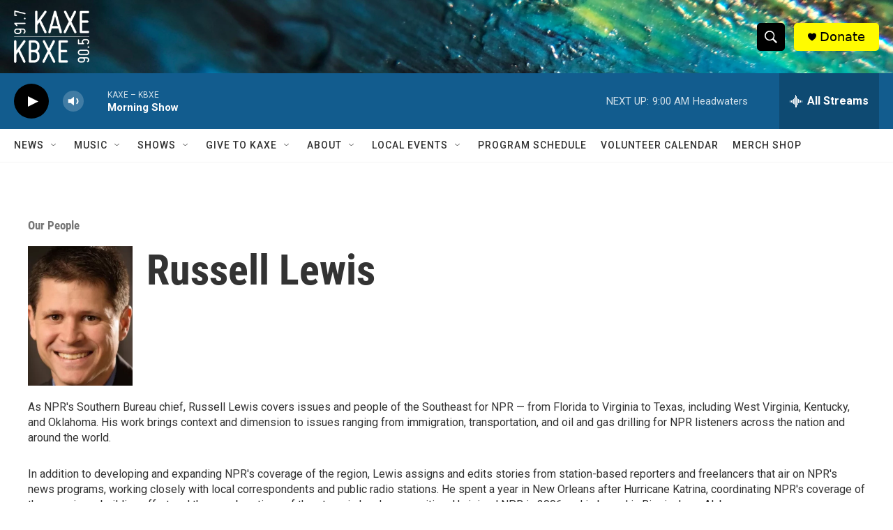

--- FILE ---
content_type: text/html;charset=UTF-8
request_url: https://www.kaxe.org/people/russell-lewis
body_size: 33717
content:
<!DOCTYPE html>
<html class="AuthorPage" lang="en">
    <head>
    <meta charset="UTF-8">

    

    <style data-cssvarsponyfill="true">
        :root { --siteBgColorInverse: #121212; --primaryTextColorInverse: #ffffff; --secondaryTextColorInverse: #cccccc; --tertiaryTextColorInverse: #cccccc; --headerBgColorInverse: #000000; --headerBorderColorInverse: #858585; --headerTextColorInverse: #ffffff; --headerTextColorHoverInverse: #ffffff; --secC1_Inverse: #a2a2a2; --secC4_Inverse: #282828; --headerNavBarBgColorInverse: #121212; --headerMenuBgColorInverse: #ffffff; --headerMenuTextColorInverse: #6b2b85; --headerMenuTextColorHoverInverse: #6b2b85; --liveBlogTextColorInverse: #ffffff; --applyButtonColorInverse: #4485D5; --applyButtonTextColorInverse: #4485D5; --siteBgColor: #ffffff; --primaryTextColor: #333333; --secondaryTextColor: #666666; --secC1: #767676; --secC4: #f5f5f5; --secC5: #ffffff; --siteBgColor: #ffffff; --siteInverseBgColor: #000000; --linkColor: #1a7fc3; --linkHoverColor: #125c8e; --headerBgColor: #ffffff; --headerBgColorInverse: #000000; --headerBorderColor: #e6e6e6; --headerBorderColorInverse: #858585; --tertiaryTextColor: #1c1c1c; --headerTextColor: #ffffff; --headerTextColorHover: #333333; --buttonTextColor: #ffffff; --headerNavBarBgColor: #ffffff; --headerNavBarTextColor: #333333; --headerMenuBgColor: #ffffff; --headerMenuTextColor: #000000; --headerMenuTextColorHover: #68ac4d; --liveBlogTextColor: #282829; --applyButtonColor: #194173; --applyButtonTextColor: #2c4273; --primaryColor1: #125c8e; --primaryColor2: #000000; --breakingColor: #ff6f00; --secC2: #cccccc; --secC3: #e6e6e6; --secC5: #ffffff; --linkColor: #1a7fc3; --linkHoverColor: #125c8e; --donateBGColor: #fffb00; --headerIconColor: #000000; --hatButtonBgColor: #ffffff; --hatButtonBgHoverColor: #411c58; --hatButtonBorderColor: #411c58; --hatButtonBorderHoverColor: #ffffff; --hatButtoniconColor: #d62021; --hatButtonTextColor: #411c58; --hatButtonTextHoverColor: #ffffff; --footerTextColor: #ffffff; --footerTextBgColor: #ffffff; --footerPartnersBgColor: #000000; --listBorderColor: #030202; --gridBorderColor: #000000; --tagButtonBorderColor: #1a7fc3; --tagButtonTextColor: #1a7fc3; --breakingTextColor: #ffffff; --sectionTextColor: #ffffff; --contentWidth: 1240px; --primaryHeadlineFont: sans-serif; --secHlFont: sans-serif; --bodyFont: sans-serif; --colorWhite: #ffffff; --colorBlack: #000000;} .fonts-loaded { --primaryHeadlineFont: "Roboto Condensed"; --secHlFont: "Roboto Condensed"; --bodyFont: "Roboto"; --liveBlogBodyFont: "Roboto";}
    </style>

    
    <meta property="fb:app_id" content="1679736255569343">


    <meta property="og:title" content="Russell Lewis">

    <meta property="og:url" content="https://www.kaxe.org/people/russell-lewis">

    <meta property="og:image" content="https://npr.brightspotcdn.com/dims4/default/ecf0fba/2147483647/strip/true/crop/687x361+0+77/resize/1200x630!/quality/90/?url=https%3A%2F%2Fnpr.brightspotcdn.com%2Fdims3%2Fdefault%2Fstrip%2Ffalse%2Fcrop%2F687x515%200%2058%2Fresize%2F687x515%21%2F%3Furl%3Dhttp%3A%2F%2Fnpr-brightspot.s3.amazonaws.com%2F04%2Fd8%2F6ded4cda4a1c8424efa45c4c0bc6%2Frussel-lewis.JPG">

    
    <meta property="og:image:url" content="https://npr.brightspotcdn.com/dims4/default/ecf0fba/2147483647/strip/true/crop/687x361+0+77/resize/1200x630!/quality/90/?url=https%3A%2F%2Fnpr.brightspotcdn.com%2Fdims3%2Fdefault%2Fstrip%2Ffalse%2Fcrop%2F687x515%200%2058%2Fresize%2F687x515%21%2F%3Furl%3Dhttp%3A%2F%2Fnpr-brightspot.s3.amazonaws.com%2F04%2Fd8%2F6ded4cda4a1c8424efa45c4c0bc6%2Frussel-lewis.JPG">
    
    <meta property="og:image:width" content="1200">
    <meta property="og:image:height" content="630">
    <meta property="og:image:type" content="image/jpeg">
    

    <meta property="og:description" content="As NPR&#x27;s Southern Bureau chief, Russell Lewis covers issues and people of the Southeast for NPR — from Florida to Virginia to Texas, including West Virginia, Kentucky, and Oklahoma. His work brings context and dimension to issues ranging from immigration, transportation, and oil and gas drilling for NPR listeners across the nation and around the world.">

    <meta property="og:site_name" content="KAXE">



    
    <meta name="twitter:card" content="summary_large_image"/>
    
    
    
    
    <meta name="twitter:description" content="As NPR&#x27;s Southern Bureau chief, Russell Lewis covers issues and people of the Southeast for NPR — from Florida to Virginia to Texas, including West Virginia, Kentucky, and Oklahoma. His work brings context and dimension to issues ranging from immigration, transportation, and oil and gas drilling for NPR listeners across the nation and around the world."/>
    
    
    <meta name="twitter:image" content="https://npr.brightspotcdn.com/dims4/default/ccd39e7/2147483647/strip/true/crop/687x386+0+64/resize/1200x675!/quality/90/?url=https%3A%2F%2Fnpr.brightspotcdn.com%2Fdims3%2Fdefault%2Fstrip%2Ffalse%2Fcrop%2F687x515%200%2058%2Fresize%2F687x515%21%2F%3Furl%3Dhttp%3A%2F%2Fnpr-brightspot.s3.amazonaws.com%2F04%2Fd8%2F6ded4cda4a1c8424efa45c4c0bc6%2Frussel-lewis.JPG"/>

    
    
    
    
    <meta name="twitter:title" content="Russell Lewis"/>
    

<meta name="robots" content="max-image-preview:large">

<meta name="disqus.shortname" content="npr-kaxe">
<meta name="disqus.url" content="https://www.kaxe.org/people/russell-lewis">
<meta name="disqus.title" content="Russell Lewis">
<meta name="disqus.identifier" content="00000179-2401-d250-a579-e40d18870011">

    <link data-cssvarsponyfill="true" class="Webpack-css" rel="stylesheet" href="https://npr.brightspotcdn.com/resource/00000177-1bc0-debb-a57f-dfcf4a950000/styleguide/All.min.0db89f2a608a6b13cec2d9fc84f71c45.gz.css">

    

    <style>.FooterNavigation-items-item {
    display: inline-block
}</style>
<style>[class*='-articleBody'] > ul,
[class*='-articleBody'] > ul ul {
    list-style-type: disc;
}</style>


    <meta name="viewport" content="width=device-width, initial-scale=1, viewport-fit=cover"><title>Russell Lewis | KAXE</title><meta name="description" content="As NPR&#x27;s Southern Bureau chief, Russell Lewis covers issues and people of the Southeast for NPR — from Florida to Virginia to Texas, including West Virginia, Kentucky, and Oklahoma. His work brings context and dimension to issues ranging from immigration, transportation, and oil and gas drilling for NPR listeners across the nation and around the world."><link rel="canonical" href="https://www.kaxe.org/people/russell-lewis"><meta name="brightspot.contentId" content="00000179-2401-d250-a579-e40d18870011"><link rel="apple-touch-icon"sizes="180x180"href="/apple-touch-icon.png"><link rel="icon"type="image/png"href="/favicon-32x32.png"><link rel="icon"type="image/png"href="/favicon-16x16.png">
    
    
    <meta name="brightspot-dataLayer" content="{
  &quot;author&quot; : &quot;Russell Lewis&quot;,
  &quot;bspStoryId&quot; : null,
  &quot;category&quot; : null,
  &quot;inlineAudio&quot; : 0,
  &quot;keywords&quot; : null,
  &quot;nprCmsSite&quot; : false,
  &quot;nprStoryId&quot; : null,
  &quot;pageType&quot; : &quot;person&quot;,
  &quot;program&quot; : null,
  &quot;publishedDate&quot; : null,
  &quot;siteName&quot; : null,
  &quot;station&quot; : null,
  &quot;stationOrgId&quot; : null,
  &quot;storyOrgId&quot; : null,
  &quot;storyTheme&quot; : null,
  &quot;storyTitle&quot; : null,
  &quot;timezone&quot; : null,
  &quot;wordCount&quot; : 0,
  &quot;series&quot; : null
}">
    <script id="brightspot-dataLayer">
        (function () {
            var dataValue = document.head.querySelector('meta[name="brightspot-dataLayer"]').content;
            if (dataValue) {
                window.brightspotDataLayer = JSON.parse(dataValue);
            }
        })();
    </script>

    

    

    
    <script src="https://npr.brightspotcdn.com/resource/00000177-1bc0-debb-a57f-dfcf4a950000/styleguide/All.min.fd8f7fccc526453c829dde80fc7c2ef5.gz.js" async></script>
    

    <script async="async" src="https://securepubads.g.doubleclick.net/tag/js/gpt.js"></script>
<script type="text/javascript">
    // Google tag setup
    var googletag = googletag || {};
    googletag.cmd = googletag.cmd || [];

    googletag.cmd.push(function () {
        // @see https://developers.google.com/publisher-tag/reference#googletag.PubAdsService_enableLazyLoad
        googletag.pubads().enableLazyLoad({
            fetchMarginPercent: 100, // fetch and render ads within this % of viewport
            renderMarginPercent: 100,
            mobileScaling: 1  // Same on mobile.
        });

        googletag.pubads().enableSingleRequest()
        googletag.pubads().enableAsyncRendering()
        googletag.pubads().collapseEmptyDivs()
        googletag.pubads().disableInitialLoad()
        googletag.enableServices()
    })
</script>
<script>

  window.fbAsyncInit = function() {
      FB.init({
          
              appId : '1679736255569343',
          
          xfbml : true,
          version : 'v2.9'
      });
  };

  (function(d, s, id){
     var js, fjs = d.getElementsByTagName(s)[0];
     if (d.getElementById(id)) {return;}
     js = d.createElement(s); js.id = id;
     js.src = "//connect.facebook.net/en_US/sdk.js";
     fjs.parentNode.insertBefore(js, fjs);
   }(document, 'script', 'facebook-jssdk'));
</script>
<meta name="gtm-dataLayer" content="{
  &quot;gtmAuthor&quot; : &quot;Russell Lewis&quot;,
  &quot;gtmBspStoryId&quot; : null,
  &quot;gtmCategory&quot; : null,
  &quot;gtmInlineAudio&quot; : 0,
  &quot;gtmKeywords&quot; : null,
  &quot;gtmNprCmsSite&quot; : null,
  &quot;gtmNprStoryId&quot; : null,
  &quot;gtmPageType&quot; : &quot;person&quot;,
  &quot;gtmProgram&quot; : null,
  &quot;gtmPublishedDate&quot; : null,
  &quot;gtmSiteName&quot; : null,
  &quot;gtmStation&quot; : null,
  &quot;gtmStationOrgId&quot; : null,
  &quot;gtmStoryOrgId&quot; : null,
  &quot;gtmStoryTheme&quot; : null,
  &quot;gtmStoryTitle&quot; : null,
  &quot;gtmTimezone&quot; : null,
  &quot;gtmWordCount&quot; : 0,
  &quot;gtmSeries&quot; : null
}"><script>

    (function () {
        var dataValue = document.head.querySelector('meta[name="gtm-dataLayer"]').content;
        if (dataValue) {
            window.dataLayer = window.dataLayer || [];
            dataValue = JSON.parse(dataValue);
            dataValue['event'] = 'gtmFirstView';
            window.dataLayer.push(dataValue);
        }
    })();

    (function(w,d,s,l,i){w[l]=w[l]||[];w[l].push({'gtm.start':
            new Date().getTime(),event:'gtm.js'});var f=d.getElementsByTagName(s)[0],
        j=d.createElement(s),dl=l!='dataLayer'?'&l='+l:'';j.async=true;j.src=
        'https://www.googletagmanager.com/gtm.js?id='+i+dl;f.parentNode.insertBefore(j,f);
})(window,document,'script','dataLayer','GTM-N39QFDR');</script><!-- no longer used, moved disqus script to be loaded by ps-disqus-comment-module.js to avoid errors --><script>window.addEventListener('DOMContentLoaded', (event) => {
    window.nulldurationobserver = new MutationObserver(function (mutations) {
        document.querySelectorAll('.StreamPill-duration').forEach(pill => { 
      if (pill.innerText == "LISTENNULL") {
         pill.innerText = "LISTEN"
      } 
    });
      });

      window.nulldurationobserver.observe(document.body, {
        childList: true,
        subtree: true
      });
});
</script>
<script src="//rum-static.pingdom.net/pa-6675e524daab420012000c12.js" async></script>
<script src="https://kaxekbxe.instatus.com/en/13df912c/widget/script.js" async></script>


    <script>
        var head = document.getElementsByTagName('head')
        head = head[0]
        var link = document.createElement('link');
        link.setAttribute('href', 'https://fonts.googleapis.com/css?family=Roboto Condensed|Roboto|Roboto:400,500,700&display=swap');
        var relList = link.relList;

        if (relList && relList.supports('preload')) {
            link.setAttribute('as', 'style');
            link.setAttribute('rel', 'preload');
            link.setAttribute('onload', 'this.rel="stylesheet"');
            link.setAttribute('crossorigin', 'anonymous');
        } else {
            link.setAttribute('rel', 'stylesheet');
        }

        head.appendChild(link);
    </script>
</head>


    <body class="Page-body" data-content-width="1240px">
    <noscript>
    <iframe src="https://www.googletagmanager.com/ns.html?id=GTM-N39QFDR" height="0" width="0" style="display:none;visibility:hidden"></iframe>
</noscript>
        

    <!-- Putting icons here, so we don't have to include in a bunch of -body hbs's -->
<svg xmlns="http://www.w3.org/2000/svg" style="display:none" id="iconsMap1" class="iconsMap">
    <symbol id="play-icon" viewBox="0 0 115 115">
        <polygon points="0,0 115,57.5 0,115" fill="currentColor" />
    </symbol>
    <symbol id="grid" viewBox="0 0 32 32">
            <g>
                <path d="M6.4,5.7 C6.4,6.166669 6.166669,6.4 5.7,6.4 L0.7,6.4 C0.233331,6.4 0,6.166669 0,5.7 L0,0.7 C0,0.233331 0.233331,0 0.7,0 L5.7,0 C6.166669,0 6.4,0.233331 6.4,0.7 L6.4,5.7 Z M19.2,5.7 C19.2,6.166669 18.966669,6.4 18.5,6.4 L13.5,6.4 C13.033331,6.4 12.8,6.166669 12.8,5.7 L12.8,0.7 C12.8,0.233331 13.033331,0 13.5,0 L18.5,0 C18.966669,0 19.2,0.233331 19.2,0.7 L19.2,5.7 Z M32,5.7 C32,6.166669 31.766669,6.4 31.3,6.4 L26.3,6.4 C25.833331,6.4 25.6,6.166669 25.6,5.7 L25.6,0.7 C25.6,0.233331 25.833331,0 26.3,0 L31.3,0 C31.766669,0 32,0.233331 32,0.7 L32,5.7 Z M6.4,18.5 C6.4,18.966669 6.166669,19.2 5.7,19.2 L0.7,19.2 C0.233331,19.2 0,18.966669 0,18.5 L0,13.5 C0,13.033331 0.233331,12.8 0.7,12.8 L5.7,12.8 C6.166669,12.8 6.4,13.033331 6.4,13.5 L6.4,18.5 Z M19.2,18.5 C19.2,18.966669 18.966669,19.2 18.5,19.2 L13.5,19.2 C13.033331,19.2 12.8,18.966669 12.8,18.5 L12.8,13.5 C12.8,13.033331 13.033331,12.8 13.5,12.8 L18.5,12.8 C18.966669,12.8 19.2,13.033331 19.2,13.5 L19.2,18.5 Z M32,18.5 C32,18.966669 31.766669,19.2 31.3,19.2 L26.3,19.2 C25.833331,19.2 25.6,18.966669 25.6,18.5 L25.6,13.5 C25.6,13.033331 25.833331,12.8 26.3,12.8 L31.3,12.8 C31.766669,12.8 32,13.033331 32,13.5 L32,18.5 Z M6.4,31.3 C6.4,31.766669 6.166669,32 5.7,32 L0.7,32 C0.233331,32 0,31.766669 0,31.3 L0,26.3 C0,25.833331 0.233331,25.6 0.7,25.6 L5.7,25.6 C6.166669,25.6 6.4,25.833331 6.4,26.3 L6.4,31.3 Z M19.2,31.3 C19.2,31.766669 18.966669,32 18.5,32 L13.5,32 C13.033331,32 12.8,31.766669 12.8,31.3 L12.8,26.3 C12.8,25.833331 13.033331,25.6 13.5,25.6 L18.5,25.6 C18.966669,25.6 19.2,25.833331 19.2,26.3 L19.2,31.3 Z M32,31.3 C32,31.766669 31.766669,32 31.3,32 L26.3,32 C25.833331,32 25.6,31.766669 25.6,31.3 L25.6,26.3 C25.6,25.833331 25.833331,25.6 26.3,25.6 L31.3,25.6 C31.766669,25.6 32,25.833331 32,26.3 L32,31.3 Z" id=""></path>
            </g>
    </symbol>
    <symbol id="radio-stream" width="18" height="19" viewBox="0 0 18 19">
        <g fill="currentColor" fill-rule="nonzero">
            <path d="M.5 8c-.276 0-.5.253-.5.565v1.87c0 .312.224.565.5.565s.5-.253.5-.565v-1.87C1 8.253.776 8 .5 8zM2.5 8c-.276 0-.5.253-.5.565v1.87c0 .312.224.565.5.565s.5-.253.5-.565v-1.87C3 8.253 2.776 8 2.5 8zM3.5 7c-.276 0-.5.276-.5.617v3.766c0 .34.224.617.5.617s.5-.276.5-.617V7.617C4 7.277 3.776 7 3.5 7zM5.5 6c-.276 0-.5.275-.5.613v5.774c0 .338.224.613.5.613s.5-.275.5-.613V6.613C6 6.275 5.776 6 5.5 6zM6.5 4c-.276 0-.5.26-.5.58v8.84c0 .32.224.58.5.58s.5-.26.5-.58V4.58C7 4.26 6.776 4 6.5 4zM8.5 0c-.276 0-.5.273-.5.61v17.78c0 .337.224.61.5.61s.5-.273.5-.61V.61C9 .273 8.776 0 8.5 0zM9.5 2c-.276 0-.5.274-.5.612v14.776c0 .338.224.612.5.612s.5-.274.5-.612V2.612C10 2.274 9.776 2 9.5 2zM11.5 5c-.276 0-.5.276-.5.616v8.768c0 .34.224.616.5.616s.5-.276.5-.616V5.616c0-.34-.224-.616-.5-.616zM12.5 6c-.276 0-.5.262-.5.584v4.832c0 .322.224.584.5.584s.5-.262.5-.584V6.584c0-.322-.224-.584-.5-.584zM14.5 7c-.276 0-.5.29-.5.647v3.706c0 .357.224.647.5.647s.5-.29.5-.647V7.647C15 7.29 14.776 7 14.5 7zM15.5 8c-.276 0-.5.253-.5.565v1.87c0 .312.224.565.5.565s.5-.253.5-.565v-1.87c0-.312-.224-.565-.5-.565zM17.5 8c-.276 0-.5.253-.5.565v1.87c0 .312.224.565.5.565s.5-.253.5-.565v-1.87c0-.312-.224-.565-.5-.565z"/>
        </g>
    </symbol>
    <symbol id="icon-magnify" viewBox="0 0 31 31">
        <g>
            <path fill-rule="evenodd" d="M22.604 18.89l-.323.566 8.719 8.8L28.255 31l-8.719-8.8-.565.404c-2.152 1.346-4.386 2.018-6.7 2.018-3.39 0-6.284-1.21-8.679-3.632C1.197 18.568 0 15.66 0 12.27c0-3.39 1.197-6.283 3.592-8.678C5.987 1.197 8.88 0 12.271 0c3.39 0 6.283 1.197 8.678 3.592 2.395 2.395 3.593 5.288 3.593 8.679 0 2.368-.646 4.574-1.938 6.62zM19.162 5.77C17.322 3.925 15.089 3 12.46 3c-2.628 0-4.862.924-6.702 2.77C3.92 7.619 3 9.862 3 12.5c0 2.639.92 4.882 2.76 6.73C7.598 21.075 9.832 22 12.46 22c2.629 0 4.862-.924 6.702-2.77C21.054 17.33 22 15.085 22 12.5c0-2.586-.946-4.83-2.838-6.73z"/>
        </g>
    </symbol>
    <symbol id="burger-menu" viewBox="0 0 14 10">
        <g>
            <path fill-rule="evenodd" d="M0 5.5v-1h14v1H0zM0 1V0h14v1H0zm0 9V9h14v1H0z"></path>
        </g>
    </symbol>
    <symbol id="close-x" viewBox="0 0 14 14">
        <g>
            <path fill-rule="nonzero" d="M6.336 7L0 .664.664 0 7 6.336 13.336 0 14 .664 7.664 7 14 13.336l-.664.664L7 7.664.664 14 0 13.336 6.336 7z"></path>
        </g>
    </symbol>
    <symbol id="share-more-arrow" viewBox="0 0 512 512" style="enable-background:new 0 0 512 512;">
        <g>
            <g>
                <path d="M512,241.7L273.643,3.343v156.152c-71.41,3.744-138.015,33.337-188.958,84.28C30.075,298.384,0,370.991,0,448.222v60.436
                    l29.069-52.985c45.354-82.671,132.173-134.027,226.573-134.027c5.986,0,12.004,0.212,18.001,0.632v157.779L512,241.7z
                    M255.642,290.666c-84.543,0-163.661,36.792-217.939,98.885c26.634-114.177,129.256-199.483,251.429-199.483h15.489V78.131
                    l163.568,163.568L304.621,405.267V294.531l-13.585-1.683C279.347,291.401,267.439,290.666,255.642,290.666z"></path>
            </g>
        </g>
    </symbol>
    <symbol id="chevron" viewBox="0 0 100 100">
        <g>
            <path d="M22.4566257,37.2056786 L-21.4456527,71.9511488 C-22.9248661,72.9681457 -24.9073712,72.5311671 -25.8758148,70.9765924 L-26.9788683,69.2027424 C-27.9450684,67.6481676 -27.5292733,65.5646602 -26.0500598,64.5484493 L20.154796,28.2208967 C21.5532435,27.2597011 23.3600078,27.2597011 24.759951,28.2208967 L71.0500598,64.4659264 C72.5292733,65.4829232 72.9450684,67.5672166 71.9788683,69.1217913 L70.8750669,70.8956413 C69.9073712,72.4502161 67.9241183,72.8848368 66.4449048,71.8694118 L22.4566257,37.2056786 Z" id="Transparent-Chevron" transform="translate(22.500000, 50.000000) rotate(90.000000) translate(-22.500000, -50.000000) "></path>
        </g>
    </symbol>
</svg>

<svg xmlns="http://www.w3.org/2000/svg" style="display:none" id="iconsMap2" class="iconsMap">
    <symbol id="mono-icon-facebook" viewBox="0 0 10 19">
        <path fill-rule="evenodd" d="M2.707 18.25V10.2H0V7h2.707V4.469c0-1.336.375-2.373 1.125-3.112C4.582.62 5.578.25 6.82.25c1.008 0 1.828.047 2.461.14v2.848H7.594c-.633 0-1.067.14-1.301.422-.188.235-.281.61-.281 1.125V7H9l-.422 3.2H6.012v8.05H2.707z"></path>
    </symbol>
    <symbol id="mono-icon-instagram" viewBox="0 0 17 17">
        <g>
            <path fill-rule="evenodd" d="M8.281 4.207c.727 0 1.4.182 2.022.545a4.055 4.055 0 0 1 1.476 1.477c.364.62.545 1.294.545 2.021 0 .727-.181 1.4-.545 2.021a4.055 4.055 0 0 1-1.476 1.477 3.934 3.934 0 0 1-2.022.545c-.726 0-1.4-.182-2.021-.545a4.055 4.055 0 0 1-1.477-1.477 3.934 3.934 0 0 1-.545-2.021c0-.727.182-1.4.545-2.021A4.055 4.055 0 0 1 6.26 4.752a3.934 3.934 0 0 1 2.021-.545zm0 6.68a2.54 2.54 0 0 0 1.864-.774 2.54 2.54 0 0 0 .773-1.863 2.54 2.54 0 0 0-.773-1.863 2.54 2.54 0 0 0-1.864-.774 2.54 2.54 0 0 0-1.863.774 2.54 2.54 0 0 0-.773 1.863c0 .727.257 1.348.773 1.863a2.54 2.54 0 0 0 1.863.774zM13.45 4.03c-.023.258-.123.48-.299.668a.856.856 0 0 1-.65.281.913.913 0 0 1-.668-.28.913.913 0 0 1-.281-.669c0-.258.094-.48.281-.668a.913.913 0 0 1 .668-.28c.258 0 .48.093.668.28.187.188.281.41.281.668zm2.672.95c.023.656.035 1.746.035 3.269 0 1.523-.017 2.62-.053 3.287-.035.668-.134 1.248-.298 1.74a4.098 4.098 0 0 1-.967 1.53 4.098 4.098 0 0 1-1.53.966c-.492.164-1.072.264-1.74.3-.668.034-1.763.052-3.287.052-1.523 0-2.619-.018-3.287-.053-.668-.035-1.248-.146-1.74-.334a3.747 3.747 0 0 1-1.53-.931 4.098 4.098 0 0 1-.966-1.53c-.164-.492-.264-1.072-.299-1.74C.424 10.87.406 9.773.406 8.25S.424 5.63.46 4.963c.035-.668.135-1.248.299-1.74.21-.586.533-1.096.967-1.53A4.098 4.098 0 0 1 3.254.727c.492-.164 1.072-.264 1.74-.3C5.662.394 6.758.376 8.281.376c1.524 0 2.62.018 3.287.053.668.035 1.248.135 1.74.299a4.098 4.098 0 0 1 2.496 2.496c.165.492.27 1.078.317 1.757zm-1.687 7.91c.14-.399.234-1.032.28-1.899.024-.515.036-1.242.036-2.18V7.689c0-.961-.012-1.688-.035-2.18-.047-.89-.14-1.524-.281-1.899a2.537 2.537 0 0 0-1.512-1.511c-.375-.14-1.008-.235-1.899-.282a51.292 51.292 0 0 0-2.18-.035H7.72c-.938 0-1.664.012-2.18.035-.867.047-1.5.141-1.898.282a2.537 2.537 0 0 0-1.512 1.511c-.14.375-.234 1.008-.281 1.899a51.292 51.292 0 0 0-.036 2.18v1.125c0 .937.012 1.664.036 2.18.047.866.14 1.5.28 1.898.306.726.81 1.23 1.513 1.511.398.141 1.03.235 1.898.282.516.023 1.242.035 2.18.035h1.125c.96 0 1.687-.012 2.18-.035.89-.047 1.523-.141 1.898-.282.726-.304 1.23-.808 1.512-1.511z"></path>
        </g>
    </symbol>
    <symbol id="mono-icon-email" viewBox="0 0 512 512">
        <g>
            <path d="M67,148.7c11,5.8,163.8,89.1,169.5,92.1c5.7,3,11.5,4.4,20.5,4.4c9,0,14.8-1.4,20.5-4.4c5.7-3,158.5-86.3,169.5-92.1
                c4.1-2.1,11-5.9,12.5-10.2c2.6-7.6-0.2-10.5-11.3-10.5H257H65.8c-11.1,0-13.9,3-11.3,10.5C56,142.9,62.9,146.6,67,148.7z"></path>
            <path d="M455.7,153.2c-8.2,4.2-81.8,56.6-130.5,88.1l82.2,92.5c2,2,2.9,4.4,1.8,5.6c-1.2,1.1-3.8,0.5-5.9-1.4l-98.6-83.2
                c-14.9,9.6-25.4,16.2-27.2,17.2c-7.7,3.9-13.1,4.4-20.5,4.4c-7.4,0-12.8-0.5-20.5-4.4c-1.9-1-12.3-7.6-27.2-17.2l-98.6,83.2
                c-2,2-4.7,2.6-5.9,1.4c-1.2-1.1-0.3-3.6,1.7-5.6l82.1-92.5c-48.7-31.5-123.1-83.9-131.3-88.1c-8.8-4.5-9.3,0.8-9.3,4.9
                c0,4.1,0,205,0,205c0,9.3,13.7,20.9,23.5,20.9H257h185.5c9.8,0,21.5-11.7,21.5-20.9c0,0,0-201,0-205
                C464,153.9,464.6,148.7,455.7,153.2z"></path>
        </g>
    </symbol>
    <symbol id="default-image" width="24" height="24" viewBox="0 0 24 24" fill="none" stroke="currentColor" stroke-width="2" stroke-linecap="round" stroke-linejoin="round" class="feather feather-image">
        <rect x="3" y="3" width="18" height="18" rx="2" ry="2"></rect>
        <circle cx="8.5" cy="8.5" r="1.5"></circle>
        <polyline points="21 15 16 10 5 21"></polyline>
    </symbol>
    <symbol id="icon-email" width="18px" viewBox="0 0 20 14">
        <g id="Symbols" stroke="none" stroke-width="1" fill="none" fill-rule="evenodd" stroke-linecap="round" stroke-linejoin="round">
            <g id="social-button-bar" transform="translate(-125.000000, -8.000000)" stroke="#000000">
                <g id="Group-2" transform="translate(120.000000, 0.000000)">
                    <g id="envelope" transform="translate(6.000000, 9.000000)">
                        <path d="M17.5909091,10.6363636 C17.5909091,11.3138182 17.0410909,11.8636364 16.3636364,11.8636364 L1.63636364,11.8636364 C0.958909091,11.8636364 0.409090909,11.3138182 0.409090909,10.6363636 L0.409090909,1.63636364 C0.409090909,0.958090909 0.958909091,0.409090909 1.63636364,0.409090909 L16.3636364,0.409090909 C17.0410909,0.409090909 17.5909091,0.958090909 17.5909091,1.63636364 L17.5909091,10.6363636 L17.5909091,10.6363636 Z" id="Stroke-406"></path>
                        <polyline id="Stroke-407" points="17.1818182 0.818181818 9 7.36363636 0.818181818 0.818181818"></polyline>
                    </g>
                </g>
            </g>
        </g>
    </symbol>
    <symbol id="mono-icon-print" viewBox="0 0 12 12">
        <g fill-rule="evenodd">
            <path fill-rule="nonzero" d="M9 10V7H3v3H1a1 1 0 0 1-1-1V4a1 1 0 0 1 1-1h10a1 1 0 0 1 1 1v3.132A2.868 2.868 0 0 1 9.132 10H9zm.5-4.5a1 1 0 1 0 0-2 1 1 0 0 0 0 2zM3 0h6v2H3z"></path>
            <path d="M4 8h4v4H4z"></path>
        </g>
    </symbol>
    <symbol id="mono-icon-copylink" viewBox="0 0 12 12">
        <g fill-rule="evenodd">
            <path d="M10.199 2.378c.222.205.4.548.465.897.062.332.016.614-.132.774L8.627 6.106c-.187.203-.512.232-.75-.014a.498.498 0 0 0-.706.028.499.499 0 0 0 .026.706 1.509 1.509 0 0 0 2.165-.04l1.903-2.06c.37-.398.506-.98.382-1.636-.105-.557-.392-1.097-.77-1.445L9.968.8C9.591.452 9.03.208 8.467.145 7.803.072 7.233.252 6.864.653L4.958 2.709a1.509 1.509 0 0 0 .126 2.161.5.5 0 1 0 .68-.734c-.264-.218-.26-.545-.071-.747L7.597 1.33c.147-.16.425-.228.76-.19.353.038.71.188.931.394l.91.843.001.001zM1.8 9.623c-.222-.205-.4-.549-.465-.897-.062-.332-.016-.614.132-.774l1.905-2.057c.187-.203.512-.232.75.014a.498.498 0 0 0 .706-.028.499.499 0 0 0-.026-.706 1.508 1.508 0 0 0-2.165.04L.734 7.275c-.37.399-.506.98-.382 1.637.105.557.392 1.097.77 1.445l.91.843c.376.35.937.594 1.5.656.664.073 1.234-.106 1.603-.507L7.04 9.291a1.508 1.508 0 0 0-.126-2.16.5.5 0 0 0-.68.734c.264.218.26.545.071.747l-1.904 2.057c-.147.16-.425.228-.76.191-.353-.038-.71-.188-.931-.394l-.91-.843z"></path>
            <path d="M8.208 3.614a.5.5 0 0 0-.707.028L3.764 7.677a.5.5 0 0 0 .734.68L8.235 4.32a.5.5 0 0 0-.027-.707"></path>
        </g>
    </symbol>
    <symbol id="mono-icon-linkedin" viewBox="0 0 16 17">
        <g fill-rule="evenodd">
            <path d="M3.734 16.125H.464V5.613h3.27zM2.117 4.172c-.515 0-.96-.188-1.336-.563A1.825 1.825 0 0 1 .22 2.273c0-.515.187-.96.562-1.335.375-.375.82-.563 1.336-.563.516 0 .961.188 1.336.563.375.375.563.82.563 1.335 0 .516-.188.961-.563 1.336-.375.375-.82.563-1.336.563zM15.969 16.125h-3.27v-5.133c0-.844-.07-1.453-.21-1.828-.259-.633-.762-.95-1.512-.95s-1.278.282-1.582.845c-.235.421-.352 1.043-.352 1.863v5.203H5.809V5.613h3.128v1.442h.036c.234-.469.609-.856 1.125-1.16.562-.375 1.218-.563 1.968-.563 1.524 0 2.59.48 3.2 1.441.468.774.703 1.97.703 3.586v5.766z"></path>
        </g>
    </symbol>
    <symbol id="mono-icon-pinterest" viewBox="0 0 512 512">
        <g>
            <path d="M256,32C132.3,32,32,132.3,32,256c0,91.7,55.2,170.5,134.1,205.2c-0.6-15.6-0.1-34.4,3.9-51.4
                c4.3-18.2,28.8-122.1,28.8-122.1s-7.2-14.3-7.2-35.4c0-33.2,19.2-58,43.2-58c20.4,0,30.2,15.3,30.2,33.6
                c0,20.5-13.1,51.1-19.8,79.5c-5.6,23.8,11.9,43.1,35.4,43.1c42.4,0,71-54.5,71-119.1c0-49.1-33.1-85.8-93.2-85.8
                c-67.9,0-110.3,50.7-110.3,107.3c0,19.5,5.8,33.3,14.8,43.9c4.1,4.9,4.7,6.9,3.2,12.5c-1.1,4.1-3.5,14-4.6,18
                c-1.5,5.7-6.1,7.7-11.2,5.6c-31.3-12.8-45.9-47-45.9-85.6c0-63.6,53.7-139.9,160.1-139.9c85.5,0,141.8,61.9,141.8,128.3
                c0,87.9-48.9,153.5-120.9,153.5c-24.2,0-46.9-13.1-54.7-27.9c0,0-13,51.6-15.8,61.6c-4.7,17.3-14,34.5-22.5,48
                c20.1,5.9,41.4,9.2,63.5,9.2c123.7,0,224-100.3,224-224C480,132.3,379.7,32,256,32z"></path>
        </g>
    </symbol>
    <symbol id="mono-icon-tumblr" viewBox="0 0 512 512">
        <g>
            <path d="M321.2,396.3c-11.8,0-22.4-2.8-31.5-8.3c-6.9-4.1-11.5-9.6-14-16.4c-2.6-6.9-3.6-22.3-3.6-46.4V224h96v-64h-96V48h-61.9
                c-2.7,21.5-7.5,44.7-14.5,58.6c-7,13.9-14,25.8-25.6,35.7c-11.6,9.9-25.6,17.9-41.9,23.3V224h48v140.4c0,19,2,33.5,5.9,43.5
                c4,10,11.1,19.5,21.4,28.4c10.3,8.9,22.8,15.7,37.3,20.5c14.6,4.8,31.4,7.2,50.4,7.2c16.7,0,30.3-1.7,44.7-5.1
                c14.4-3.4,30.5-9.3,48.2-17.6v-65.6C363.2,389.4,342.3,396.3,321.2,396.3z"></path>
        </g>
    </symbol>
    <symbol id="mono-icon-twitter" viewBox="0 0 1200 1227">
        <g>
            <path d="M714.163 519.284L1160.89 0H1055.03L667.137 450.887L357.328 0H0L468.492 681.821L0 1226.37H105.866L515.491
            750.218L842.672 1226.37H1200L714.137 519.284H714.163ZM569.165 687.828L521.697 619.934L144.011 79.6944H306.615L611.412
            515.685L658.88 583.579L1055.08 1150.3H892.476L569.165 687.854V687.828Z" fill="white"></path>
        </g>
    </symbol>
    <symbol id="mono-icon-youtube" viewBox="0 0 512 512">
        <g>
            <path fill-rule="evenodd" d="M508.6,148.8c0-45-33.1-81.2-74-81.2C379.2,65,322.7,64,265,64c-3,0-6,0-9,0s-6,0-9,0c-57.6,0-114.2,1-169.6,3.6
                c-40.8,0-73.9,36.4-73.9,81.4C1,184.6-0.1,220.2,0,255.8C-0.1,291.4,1,327,3.4,362.7c0,45,33.1,81.5,73.9,81.5
                c58.2,2.7,117.9,3.9,178.6,3.8c60.8,0.2,120.3-1,178.6-3.8c40.9,0,74-36.5,74-81.5c2.4-35.7,3.5-71.3,3.4-107
                C512.1,220.1,511,184.5,508.6,148.8z M207,353.9V157.4l145,98.2L207,353.9z"></path>
        </g>
    </symbol>
    <symbol id="mono-icon-flipboard" viewBox="0 0 500 500">
        <g>
            <path d="M0,0V500H500V0ZM400,200H300V300H200V400H100V100H400Z"></path>
        </g>
    </symbol>
    <symbol id="mono-icon-bluesky" viewBox="0 0 568 501">
        <g>
            <path d="M123.121 33.6637C188.241 82.5526 258.281 181.681 284 234.873C309.719 181.681 379.759 82.5526 444.879
            33.6637C491.866 -1.61183 568 -28.9064 568 57.9464C568 75.2916 558.055 203.659 552.222 224.501C531.947 296.954
            458.067 315.434 392.347 304.249C507.222 323.8 536.444 388.56 473.333 453.32C353.473 576.312 301.061 422.461
            287.631 383.039C285.169 375.812 284.017 372.431 284 375.306C283.983 372.431 282.831 375.812 280.369 383.039C266.939
            422.461 214.527 576.312 94.6667 453.32C31.5556 388.56 60.7778 323.8 175.653 304.249C109.933 315.434 36.0535
            296.954 15.7778 224.501C9.94525 203.659 0 75.2916 0 57.9464C0 -28.9064 76.1345 -1.61183 123.121 33.6637Z"
            fill="white">
            </path>
        </g>
    </symbol>
    <symbol id="mono-icon-threads" viewBox="0 0 192 192">
        <g>
            <path d="M141.537 88.9883C140.71 88.5919 139.87 88.2104 139.019 87.8451C137.537 60.5382 122.616 44.905 97.5619 44.745C97.4484 44.7443 97.3355 44.7443 97.222 44.7443C82.2364 44.7443 69.7731 51.1409 62.102 62.7807L75.881 72.2328C81.6116 63.5383 90.6052 61.6848 97.2286 61.6848C97.3051 61.6848 97.3819 61.6848 97.4576 61.6855C105.707 61.7381 111.932 64.1366 115.961 68.814C118.893 72.2193 120.854 76.925 121.825 82.8638C114.511 81.6207 106.601 81.2385 98.145 81.7233C74.3247 83.0954 59.0111 96.9879 60.0396 116.292C60.5615 126.084 65.4397 134.508 73.775 140.011C80.8224 144.663 89.899 146.938 99.3323 146.423C111.79 145.74 121.563 140.987 128.381 132.296C133.559 125.696 136.834 117.143 138.28 106.366C144.217 109.949 148.617 114.664 151.047 120.332C155.179 129.967 155.42 145.8 142.501 158.708C131.182 170.016 117.576 174.908 97.0135 175.059C74.2042 174.89 56.9538 167.575 45.7381 153.317C35.2355 139.966 29.8077 120.682 29.6052 96C29.8077 71.3178 35.2355 52.0336 45.7381 38.6827C56.9538 24.4249 74.2039 17.11 97.0132 16.9405C119.988 17.1113 137.539 24.4614 149.184 38.788C154.894 45.8136 159.199 54.6488 162.037 64.9503L178.184 60.6422C174.744 47.9622 169.331 37.0357 161.965 27.974C147.036 9.60668 125.202 0.195148 97.0695 0H96.9569C68.8816 0.19447 47.2921 9.6418 32.7883 28.0793C19.8819 44.4864 13.2244 67.3157 13.0007 95.9325L13 96L13.0007 96.0675C13.2244 124.684 19.8819 147.514 32.7883 163.921C47.2921 182.358 68.8816 191.806 96.9569 192H97.0695C122.03 191.827 139.624 185.292 154.118 170.811C173.081 151.866 172.51 128.119 166.26 113.541C161.776 103.087 153.227 94.5962 141.537 88.9883ZM98.4405 129.507C88.0005 130.095 77.1544 125.409 76.6196 115.372C76.2232 107.93 81.9158 99.626 99.0812 98.6368C101.047 98.5234 102.976 98.468 104.871 98.468C111.106 98.468 116.939 99.0737 122.242 100.233C120.264 124.935 108.662 128.946 98.4405 129.507Z" fill="white"></path>
        </g>
    </symbol>
 </svg>

<svg xmlns="http://www.w3.org/2000/svg" style="display:none" id="iconsMap3" class="iconsMap">
    <symbol id="volume-mute" x="0px" y="0px" viewBox="0 0 24 24" style="enable-background:new 0 0 24 24;">
        <polygon fill="currentColor" points="11,5 6,9 2,9 2,15 6,15 11,19 "/>
        <line style="fill:none;stroke:currentColor;stroke-width:2;stroke-linecap:round;stroke-linejoin:round;" x1="23" y1="9" x2="17" y2="15"/>
        <line style="fill:none;stroke:currentColor;stroke-width:2;stroke-linecap:round;stroke-linejoin:round;" x1="17" y1="9" x2="23" y2="15"/>
    </symbol>
    <symbol id="volume-low" x="0px" y="0px" viewBox="0 0 24 24" style="enable-background:new 0 0 24 24;" xml:space="preserve">
        <polygon fill="currentColor" points="11,5 6,9 2,9 2,15 6,15 11,19 "/>
    </symbol>
    <symbol id="volume-mid" x="0px" y="0px" viewBox="0 0 24 24" style="enable-background:new 0 0 24 24;">
        <polygon fill="currentColor" points="11,5 6,9 2,9 2,15 6,15 11,19 "/>
        <path style="fill:none;stroke:currentColor;stroke-width:2;stroke-linecap:round;stroke-linejoin:round;" d="M15.5,8.5c2,2,2,5.1,0,7.1"/>
    </symbol>
    <symbol id="volume-high" x="0px" y="0px" viewBox="0 0 24 24" style="enable-background:new 0 0 24 24;">
        <polygon fill="currentColor" points="11,5 6,9 2,9 2,15 6,15 11,19 "/>
        <path style="fill:none;stroke:currentColor;stroke-width:2;stroke-linecap:round;stroke-linejoin:round;" d="M19.1,4.9c3.9,3.9,3.9,10.2,0,14.1 M15.5,8.5c2,2,2,5.1,0,7.1"/>
    </symbol>
    <symbol id="pause-icon" viewBox="0 0 12 16">
        <rect x="0" y="0" width="4" height="16" fill="currentColor"></rect>
        <rect x="8" y="0" width="4" height="16" fill="currentColor"></rect>
    </symbol>
    <symbol id="heart" viewBox="0 0 24 24">
        <g>
            <path d="M12 4.435c-1.989-5.399-12-4.597-12 3.568 0 4.068 3.06 9.481 12 14.997 8.94-5.516 12-10.929 12-14.997 0-8.118-10-8.999-12-3.568z"/>
        </g>
    </symbol>
    <symbol id="icon-location" width="24" height="24" viewBox="0 0 24 24" fill="currentColor" stroke="currentColor" stroke-width="2" stroke-linecap="round" stroke-linejoin="round" class="feather feather-map-pin">
        <path d="M21 10c0 7-9 13-9 13s-9-6-9-13a9 9 0 0 1 18 0z" fill="currentColor" fill-opacity="1"></path>
        <circle cx="12" cy="10" r="5" fill="#ffffff"></circle>
    </symbol>
    <symbol id="icon-ticket" width="23px" height="15px" viewBox="0 0 23 15">
        <g stroke="none" stroke-width="1" fill="none" fill-rule="evenodd">
            <g transform="translate(-625.000000, -1024.000000)">
                <g transform="translate(625.000000, 1024.000000)">
                    <path d="M0,12.057377 L0,3.94262296 C0.322189879,4.12588308 0.696256938,4.23076923 1.0952381,4.23076923 C2.30500469,4.23076923 3.28571429,3.26645946 3.28571429,2.07692308 C3.28571429,1.68461385 3.17904435,1.31680209 2.99266757,1 L20.0073324,1 C19.8209556,1.31680209 19.7142857,1.68461385 19.7142857,2.07692308 C19.7142857,3.26645946 20.6949953,4.23076923 21.9047619,4.23076923 C22.3037431,4.23076923 22.6778101,4.12588308 23,3.94262296 L23,12.057377 C22.6778101,11.8741169 22.3037431,11.7692308 21.9047619,11.7692308 C20.6949953,11.7692308 19.7142857,12.7335405 19.7142857,13.9230769 C19.7142857,14.3153862 19.8209556,14.6831979 20.0073324,15 L2.99266757,15 C3.17904435,14.6831979 3.28571429,14.3153862 3.28571429,13.9230769 C3.28571429,12.7335405 2.30500469,11.7692308 1.0952381,11.7692308 C0.696256938,11.7692308 0.322189879,11.8741169 -2.13162821e-14,12.057377 Z" fill="currentColor"></path>
                    <path d="M14.5,0.533333333 L14.5,15.4666667" stroke="#FFFFFF" stroke-linecap="square" stroke-dasharray="2"></path>
                </g>
            </g>
        </g>
    </symbol>
    <symbol id="icon-refresh" width="24" height="24" viewBox="0 0 24 24" fill="none" stroke="currentColor" stroke-width="2" stroke-linecap="round" stroke-linejoin="round" class="feather feather-refresh-cw">
        <polyline points="23 4 23 10 17 10"></polyline>
        <polyline points="1 20 1 14 7 14"></polyline>
        <path d="M3.51 9a9 9 0 0 1 14.85-3.36L23 10M1 14l4.64 4.36A9 9 0 0 0 20.49 15"></path>
    </symbol>

    <symbol>
    <g id="mono-icon-link-post" stroke="none" stroke-width="1" fill="none" fill-rule="evenodd">
        <g transform="translate(-313.000000, -10148.000000)" fill="#000000" fill-rule="nonzero">
            <g transform="translate(306.000000, 10142.000000)">
                <path d="M14.0614027,11.2506973 L14.3070318,11.2618997 C15.6181751,11.3582102 16.8219637,12.0327684 17.6059678,13.1077805 C17.8500396,13.4424472 17.7765978,13.9116075 17.441931,14.1556793 C17.1072643,14.3997511 16.638104,14.3263093 16.3940322,13.9916425 C15.8684436,13.270965 15.0667922,12.8217495 14.1971448,12.7578692 C13.3952042,12.6989624 12.605753,12.9728728 12.0021966,13.5148801 L11.8552806,13.6559298 L9.60365896,15.9651545 C8.45118119,17.1890154 8.4677248,19.1416686 9.64054436,20.3445766 C10.7566428,21.4893084 12.5263723,21.5504727 13.7041492,20.5254372 L13.8481981,20.3916503 L15.1367586,19.070032 C15.4259192,18.7734531 15.9007548,18.7674393 16.1973338,19.0565998 C16.466951,19.3194731 16.4964317,19.7357968 16.282313,20.0321436 L16.2107659,20.117175 L14.9130245,21.4480474 C13.1386707,23.205741 10.3106091,23.1805355 8.5665371,21.3917196 C6.88861294,19.6707486 6.81173139,16.9294487 8.36035888,15.1065701 L8.5206409,14.9274155 L10.7811785,12.6088842 C11.6500838,11.7173642 12.8355419,11.2288664 14.0614027,11.2506973 Z M22.4334629,7.60828039 C24.1113871,9.32925141 24.1882686,12.0705513 22.6396411,13.8934299 L22.4793591,14.0725845 L20.2188215,16.3911158 C19.2919892,17.3420705 18.0049901,17.8344754 16.6929682,17.7381003 C15.3818249,17.6417898 14.1780363,16.9672316 13.3940322,15.8922195 C13.1499604,15.5575528 13.2234022,15.0883925 13.558069,14.8443207 C13.8927357,14.6002489 14.361896,14.6736907 14.6059678,15.0083575 C15.1315564,15.729035 15.9332078,16.1782505 16.8028552,16.2421308 C17.6047958,16.3010376 18.394247,16.0271272 18.9978034,15.4851199 L19.1447194,15.3440702 L21.396341,13.0348455 C22.5488188,11.8109846 22.5322752,9.85833141 21.3594556,8.65542337 C20.2433572,7.51069163 18.4736277,7.44952726 17.2944986,8.47594561 L17.1502735,8.60991269 L15.8541776,9.93153101 C15.5641538,10.2272658 15.0893026,10.2318956 14.7935678,9.94187181 C14.524718,9.67821384 14.4964508,9.26180596 14.7114324,8.96608447 L14.783227,8.88126205 L16.0869755,7.55195256 C17.8613293,5.79425896 20.6893909,5.81946452 22.4334629,7.60828039 Z" id="Icon-Link"></path>
            </g>
        </g>
    </g>
    </symbol>
    <symbol id="icon-passport-badge" viewBox="0 0 80 80">
        <g fill="none" fill-rule="evenodd">
            <path fill="#5680FF" d="M0 0L80 0 0 80z" transform="translate(-464.000000, -281.000000) translate(100.000000, 180.000000) translate(364.000000, 101.000000)"/>
            <g fill="#FFF" fill-rule="nonzero">
                <path d="M17.067 31.676l-3.488-11.143-11.144-3.488 11.144-3.488 3.488-11.144 3.488 11.166 11.143 3.488-11.143 3.466-3.488 11.143zm4.935-19.567l1.207.373 2.896-4.475-4.497 2.895.394 1.207zm-9.871 0l.373-1.207-4.497-2.895 2.895 4.475 1.229-.373zm9.871 9.893l-.373 1.207 4.497 2.896-2.895-4.497-1.229.394zm-9.871 0l-1.207-.373-2.895 4.497 4.475-2.895-.373-1.229zm22.002-4.935c0 9.41-7.634 17.066-17.066 17.066C7.656 34.133 0 26.5 0 17.067 0 7.634 7.634 0 17.067 0c9.41 0 17.066 7.634 17.066 17.067zm-2.435 0c0-8.073-6.559-14.632-14.631-14.632-8.073 0-14.632 6.559-14.632 14.632 0 8.072 6.559 14.631 14.632 14.631 8.072-.022 14.631-6.58 14.631-14.631z" transform="translate(-464.000000, -281.000000) translate(100.000000, 180.000000) translate(364.000000, 101.000000) translate(6.400000, 6.400000)"/>
            </g>
        </g>
    </symbol>
    <symbol id="icon-passport-badge-circle" viewBox="0 0 45 45">
        <g fill="none" fill-rule="evenodd">
            <circle cx="23.5" cy="23" r="20.5" fill="#5680FF"/>
            <g fill="#FFF" fill-rule="nonzero">
                <path d="M17.067 31.676l-3.488-11.143-11.144-3.488 11.144-3.488 3.488-11.144 3.488 11.166 11.143 3.488-11.143 3.466-3.488 11.143zm4.935-19.567l1.207.373 2.896-4.475-4.497 2.895.394 1.207zm-9.871 0l.373-1.207-4.497-2.895 2.895 4.475 1.229-.373zm9.871 9.893l-.373 1.207 4.497 2.896-2.895-4.497-1.229.394zm-9.871 0l-1.207-.373-2.895 4.497 4.475-2.895-.373-1.229zm22.002-4.935c0 9.41-7.634 17.066-17.066 17.066C7.656 34.133 0 26.5 0 17.067 0 7.634 7.634 0 17.067 0c9.41 0 17.066 7.634 17.066 17.067zm-2.435 0c0-8.073-6.559-14.632-14.631-14.632-8.073 0-14.632 6.559-14.632 14.632 0 8.072 6.559 14.631 14.632 14.631 8.072-.022 14.631-6.58 14.631-14.631z" transform="translate(-464.000000, -281.000000) translate(100.000000, 180.000000) translate(364.000000, 101.000000) translate(6.400000, 6.400000)"/>
            </g>
        </g>
    </symbol>
    <symbol id="icon-pbs-charlotte-passport-navy" viewBox="0 0 401 42">
        <g fill="none" fill-rule="evenodd">
            <g transform="translate(-91.000000, -1361.000000) translate(89.000000, 1275.000000) translate(2.828125, 86.600000) translate(217.623043, -0.000000)">
                <circle cx="20.435" cy="20.435" r="20.435" fill="#5680FF"/>
                <path fill="#FFF" fill-rule="nonzero" d="M20.435 36.115l-3.743-11.96-11.96-3.743 11.96-3.744 3.743-11.96 3.744 11.984 11.96 3.743-11.96 3.72-3.744 11.96zm5.297-21l1.295.4 3.108-4.803-4.826 3.108.423 1.295zm-10.594 0l.4-1.295-4.826-3.108 3.108 4.803 1.318-.4zm10.594 10.617l-.4 1.295 4.826 3.108-3.107-4.826-1.319.423zm-10.594 0l-1.295-.4-3.107 4.826 4.802-3.107-.4-1.319zm23.614-5.297c0 10.1-8.193 18.317-18.317 18.317-10.1 0-18.316-8.193-18.316-18.317 0-10.123 8.193-18.316 18.316-18.316 10.1 0 18.317 8.193 18.317 18.316zm-2.614 0c0-8.664-7.039-15.703-15.703-15.703S4.732 11.772 4.732 20.435c0 8.664 7.04 15.703 15.703 15.703 8.664-.023 15.703-7.063 15.703-15.703z"/>
            </g>
            <path fill="currentColor" fill-rule="nonzero" d="M4.898 31.675v-8.216h2.1c2.866 0 5.075-.658 6.628-1.975 1.554-1.316 2.33-3.217 2.33-5.703 0-2.39-.729-4.19-2.187-5.395-1.46-1.206-3.59-1.81-6.391-1.81H0v23.099h4.898zm1.611-12.229H4.898V12.59h2.227c1.338 0 2.32.274 2.947.821.626.548.94 1.396.94 2.544 0 1.137-.374 2.004-1.122 2.599-.748.595-1.875.892-3.38.892zm22.024 12.229c2.612 0 4.68-.59 6.201-1.77 1.522-1.18 2.283-2.823 2.283-4.93 0-1.484-.324-2.674-.971-3.57-.648-.895-1.704-1.506-3.168-1.832v-.158c1.074-.18 1.935-.711 2.583-1.596.648-.885.972-2.017.972-3.397 0-2.032-.74-3.515-2.22-4.447-1.48-.932-3.858-1.398-7.133-1.398H19.89v23.098h8.642zm-.9-13.95h-2.844V12.59h2.575c1.401 0 2.425.192 3.073.576.648.385.972 1.02.972 1.904 0 .948-.298 1.627-.893 2.038-.595.41-1.556.616-2.883.616zm.347 9.905H24.79v-6.02h3.033c2.739 0 4.108.96 4.108 2.876 0 1.064-.321 1.854-.964 2.37-.642.516-1.638.774-2.986.774zm18.343 4.36c2.676 0 4.764-.6 6.265-1.8 1.5-1.201 2.251-2.844 2.251-4.93 0-1.506-.4-2.778-1.2-3.815-.801-1.038-2.281-2.072-4.44-3.105-1.633-.779-2.668-1.319-3.105-1.619-.437-.3-.755-.61-.955-.932-.2-.321-.3-.698-.3-1.13 0-.695.247-1.258.742-1.69.495-.432 1.206-.648 2.133-.648.78 0 1.572.1 2.377.3.806.2 1.825.553 3.058 1.059l1.58-3.808c-1.19-.516-2.33-.916-3.421-1.2-1.09-.285-2.236-.427-3.436-.427-2.444 0-4.358.585-5.743 1.754-1.385 1.169-2.078 2.775-2.078 4.818 0 1.085.211 2.033.632 2.844.422.811.985 1.522 1.69 2.133.706.61 1.765 1.248 3.176 1.912 1.506.716 2.504 1.237 2.994 1.564.49.326.861.666 1.114 1.019.253.353.38.755.38 1.208 0 .811-.288 1.422-.862 1.833-.574.41-1.398.616-2.472.616-.896 0-1.883-.142-2.963-.426-1.08-.285-2.398-.775-3.957-1.47v4.55c1.896.927 4.076 1.39 6.54 1.39zm29.609 0c2.338 0 4.455-.394 6.351-1.184v-4.108c-2.307.811-4.27 1.216-5.893 1.216-3.865 0-5.798-2.575-5.798-7.725 0-2.475.506-4.405 1.517-5.79 1.01-1.385 2.438-2.078 4.281-2.078.843 0 1.701.153 2.575.458.874.306 1.743.664 2.607 1.075l1.58-3.982c-2.265-1.084-4.519-1.627-6.762-1.627-2.201 0-4.12.482-5.759 1.446-1.637.963-2.893 2.348-3.768 4.155-.874 1.806-1.31 3.91-1.31 6.311 0 3.813.89 6.738 2.67 8.777 1.78 2.038 4.35 3.057 7.709 3.057zm15.278-.315v-8.31c0-2.054.3-3.54.9-4.456.601-.916 1.575-1.374 2.923-1.374 1.896 0 2.844 1.274 2.844 3.823v10.317h4.819V20.157c0-2.085-.537-3.686-1.612-4.802-1.074-1.117-2.649-1.675-4.724-1.675-2.338 0-4.044.864-5.118 2.59h-.253l.11-1.421c.074-1.443.111-2.36.111-2.749V7.092h-4.819v24.583h4.82zm20.318.316c1.38 0 2.499-.198 3.357-.593.859-.395 1.693-1.103 2.504-2.125h.127l.932 2.402h3.365v-11.77c0-2.107-.632-3.676-1.896-4.708-1.264-1.033-3.08-1.549-5.45-1.549-2.476 0-4.73.532-6.762 1.596l1.595 3.254c1.907-.853 3.566-1.28 4.977-1.28 1.833 0 2.749.896 2.749 2.687v.774l-3.065.094c-2.644.095-4.621.588-5.932 1.478-1.312.89-1.967 2.272-1.967 4.147 0 1.79.487 3.17 1.461 4.14.974.968 2.31 1.453 4.005 1.453zm1.817-3.524c-1.559 0-2.338-.679-2.338-2.038 0-.948.342-1.653 1.027-2.117.684-.463 1.727-.716 3.128-.758l1.864-.063v1.453c0 1.064-.334 1.917-1.003 2.56-.669.642-1.562.963-2.678.963zm17.822 3.208v-8.99c0-1.422.429-2.528 1.287-3.318.859-.79 2.057-1.185 3.594-1.185.559 0 1.033.053 1.422.158l.364-4.518c-.432-.095-.975-.142-1.628-.142-1.095 0-2.109.303-3.04.908-.933.606-1.673 1.404-2.22 2.394h-.237l-.711-2.97h-3.65v17.663h4.819zm14.267 0V7.092h-4.819v24.583h4.819zm12.07.316c2.708 0 4.82-.811 6.336-2.433 1.517-1.622 2.275-3.871 2.275-6.746 0-1.854-.347-3.47-1.043-4.85-.695-1.38-1.69-2.439-2.986-3.176-1.295-.738-2.79-1.106-4.486-1.106-2.728 0-4.845.8-6.351 2.401-1.507 1.601-2.26 3.845-2.26 6.73 0 1.854.348 3.476 1.043 4.867.695 1.39 1.69 2.456 2.986 3.199 1.295.742 2.791 1.114 4.487 1.114zm.064-3.871c-1.295 0-2.23-.448-2.804-1.343-.574-.895-.861-2.217-.861-3.965 0-1.76.284-3.073.853-3.942.569-.87 1.495-1.304 2.78-1.304 1.296 0 2.228.437 2.797 1.312.569.874.853 2.185.853 3.934 0 1.758-.282 3.083-.845 3.973-.564.89-1.488 1.335-2.773 1.335zm18.154 3.87c1.748 0 3.222-.268 4.423-.805v-3.586c-1.18.368-2.19.552-3.033.552-.632 0-1.14-.163-1.525-.49-.384-.326-.576-.831-.576-1.516V17.63h4.945v-3.618h-4.945v-3.76h-3.081l-1.39 3.728-2.655 1.611v2.039h2.307v8.515c0 1.949.44 3.41 1.32 4.384.879.974 2.282 1.462 4.21 1.462zm13.619 0c1.748 0 3.223-.268 4.423-.805v-3.586c-1.18.368-2.19.552-3.033.552-.632 0-1.14-.163-1.524-.49-.385-.326-.577-.831-.577-1.516V17.63h4.945v-3.618h-4.945v-3.76h-3.08l-1.391 3.728-2.654 1.611v2.039h2.306v8.515c0 1.949.44 3.41 1.32 4.384.879.974 2.282 1.462 4.21 1.462zm15.562 0c1.38 0 2.55-.102 3.508-.308.958-.205 1.859-.518 2.701-.94v-3.728c-1.032.484-2.022.837-2.97 1.058-.948.222-1.954.332-3.017.332-1.37 0-2.433-.384-3.192-1.153-.758-.769-1.164-1.838-1.216-3.207h11.39v-2.338c0-2.507-.695-4.471-2.085-5.893-1.39-1.422-3.333-2.133-5.83-2.133-2.612 0-4.658.808-6.137 2.425-1.48 1.617-2.22 3.905-2.22 6.864 0 2.876.8 5.098 2.401 6.668 1.601 1.569 3.824 2.354 6.667 2.354zm2.686-11.153h-6.762c.085-1.19.416-2.11.996-2.757.579-.648 1.38-.972 2.401-.972 1.022 0 1.833.324 2.433.972.6.648.911 1.566.932 2.757zM270.555 31.675v-8.216h2.102c2.864 0 5.074-.658 6.627-1.975 1.554-1.316 2.33-3.217 2.33-5.703 0-2.39-.729-4.19-2.188-5.395-1.458-1.206-3.589-1.81-6.39-1.81h-7.378v23.099h4.897zm1.612-12.229h-1.612V12.59h2.228c1.338 0 2.32.274 2.946.821.627.548.94 1.396.94 2.544 0 1.137-.373 2.004-1.121 2.599-.748.595-1.875.892-3.381.892zm17.3 12.545c1.38 0 2.5-.198 3.357-.593.859-.395 1.694-1.103 2.505-2.125h.126l.932 2.402h3.365v-11.77c0-2.107-.632-3.676-1.896-4.708-1.264-1.033-3.08-1.549-5.45-1.549-2.475 0-4.73.532-6.762 1.596l1.596 3.254c1.906-.853 3.565-1.28 4.976-1.28 1.833 0 2.75.896 2.75 2.687v.774l-3.066.094c-2.643.095-4.62.588-5.932 1.478-1.311.89-1.967 2.272-1.967 4.147 0 1.79.487 3.17 1.461 4.14.975.968 2.31 1.453 4.005 1.453zm1.817-3.524c-1.559 0-2.338-.679-2.338-2.038 0-.948.342-1.653 1.027-2.117.684-.463 1.727-.716 3.128-.758l1.864-.063v1.453c0 1.064-.334 1.917-1.003 2.56-.669.642-1.561.963-2.678.963zm17.79 3.524c2.507 0 4.39-.474 5.648-1.422 1.259-.948 1.888-2.328 1.888-4.14 0-.874-.152-1.627-.458-2.259-.305-.632-.78-1.19-1.422-1.674-.642-.485-1.653-1.006-3.033-1.565-1.548-.621-2.552-1.09-3.01-1.406-.458-.316-.687-.69-.687-1.121 0-.77.71-1.154 2.133-1.154.8 0 1.585.121 2.354.364.769.242 1.595.553 2.48.932l1.454-3.476c-2.012-.927-4.082-1.39-6.21-1.39-2.232 0-3.957.429-5.173 1.287-1.217.859-1.825 2.073-1.825 3.642 0 .916.145 1.688.434 2.315.29.626.753 1.182 1.39 1.666.638.485 1.636 1.011 2.995 1.58.947.4 1.706.75 2.275 1.05.568.301.969.57 1.2.807.232.237.348.545.348.924 0 1.01-.874 1.516-2.623 1.516-.853 0-1.84-.142-2.962-.426-1.122-.284-2.13-.637-3.025-1.059v3.982c.79.337 1.637.592 2.543.766.906.174 2.001.26 3.286.26zm15.658 0c2.506 0 4.389-.474 5.648-1.422 1.258-.948 1.888-2.328 1.888-4.14 0-.874-.153-1.627-.459-2.259-.305-.632-.779-1.19-1.421-1.674-.643-.485-1.654-1.006-3.034-1.565-1.548-.621-2.551-1.09-3.01-1.406-.458-.316-.687-.69-.687-1.121 0-.77.711-1.154 2.133-1.154.8 0 1.585.121 2.354.364.769.242 1.596.553 2.48.932l1.454-3.476c-2.012-.927-4.081-1.39-6.209-1.39-2.233 0-3.957.429-5.174 1.287-1.216.859-1.825 2.073-1.825 3.642 0 .916.145 1.688.435 2.315.29.626.753 1.182 1.39 1.666.637.485 1.635 1.011 2.994 1.58.948.4 1.706.75 2.275 1.05.569.301.969.57 1.2.807.232.237.348.545.348.924 0 1.01-.874 1.516-2.622 1.516-.854 0-1.84-.142-2.963-.426-1.121-.284-2.13-.637-3.025-1.059v3.982c.79.337 1.638.592 2.543.766.906.174 2.002.26 3.287.26zm15.689 7.457V32.29c0-.232-.085-1.085-.253-2.56h.253c1.18 1.506 2.806 2.26 4.881 2.26 1.38 0 2.58-.364 3.602-1.09 1.022-.727 1.81-1.786 2.362-3.176.553-1.39.83-3.028.83-4.913 0-2.865-.59-5.103-1.77-6.715-1.18-1.611-2.812-2.417-4.897-2.417-2.212 0-3.881.874-5.008 2.622h-.222l-.679-2.29h-3.918v25.436h4.819zm3.523-11.36c-1.222 0-2.115-.41-2.678-1.232-.564-.822-.845-2.18-.845-4.076v-.521c.02-1.686.305-2.894.853-3.626.547-.732 1.416-1.098 2.606-1.098 1.138 0 1.973.434 2.505 1.303.531.87.797 2.172.797 3.91 0 3.56-1.08 5.34-3.238 5.34zm19.149 3.903c2.706 0 4.818-.811 6.335-2.433 1.517-1.622 2.275-3.871 2.275-6.746 0-1.854-.348-3.47-1.043-4.85-.695-1.38-1.69-2.439-2.986-3.176-1.295-.738-2.79-1.106-4.487-1.106-2.728 0-4.845.8-6.35 2.401-1.507 1.601-2.26 3.845-2.26 6.73 0 1.854.348 3.476 1.043 4.867.695 1.39 1.69 2.456 2.986 3.199 1.295.742 2.79 1.114 4.487 1.114zm.063-3.871c-1.296 0-2.23-.448-2.805-1.343-.574-.895-.86-2.217-.86-3.965 0-1.76.284-3.073.853-3.942.568-.87 1.495-1.304 2.78-1.304 1.296 0 2.228.437 2.797 1.312.568.874.853 2.185.853 3.934 0 1.758-.282 3.083-.846 3.973-.563.89-1.487 1.335-2.772 1.335zm16.921 3.555v-8.99c0-1.422.43-2.528 1.288-3.318.858-.79 2.056-1.185 3.594-1.185.558 0 1.032.053 1.422.158l.363-4.518c-.432-.095-.974-.142-1.627-.142-1.096 0-2.11.303-3.041.908-.933.606-1.672 1.404-2.22 2.394h-.237l-.711-2.97h-3.65v17.663h4.819zm15.5.316c1.748 0 3.222-.269 4.423-.806v-3.586c-1.18.368-2.19.552-3.033.552-.632 0-1.14-.163-1.525-.49-.384-.326-.577-.831-.577-1.516V17.63h4.945v-3.618h-4.945v-3.76h-3.08l-1.39 3.728-2.655 1.611v2.039h2.307v8.515c0 1.949.44 3.41 1.319 4.384.88.974 2.283 1.462 4.21 1.462z" transform="translate(-91.000000, -1361.000000) translate(89.000000, 1275.000000) translate(2.828125, 86.600000)"/>
        </g>
    </symbol>
    <symbol id="icon-closed-captioning" viewBox="0 0 512 512">
        <g>
            <path fill="currentColor" d="M464 64H48C21.5 64 0 85.5 0 112v288c0 26.5 21.5 48 48 48h416c26.5 0 48-21.5 48-48V112c0-26.5-21.5-48-48-48zm-6 336H54c-3.3 0-6-2.7-6-6V118c0-3.3 2.7-6 6-6h404c3.3 0 6 2.7 6 6v276c0 3.3-2.7 6-6 6zm-211.1-85.7c1.7 2.4 1.5 5.6-.5 7.7-53.6 56.8-172.8 32.1-172.8-67.9 0-97.3 121.7-119.5 172.5-70.1 2.1 2 2.5 3.2 1 5.7l-17.5 30.5c-1.9 3.1-6.2 4-9.1 1.7-40.8-32-94.6-14.9-94.6 31.2 0 48 51 70.5 92.2 32.6 2.8-2.5 7.1-2.1 9.2.9l19.6 27.7zm190.4 0c1.7 2.4 1.5 5.6-.5 7.7-53.6 56.9-172.8 32.1-172.8-67.9 0-97.3 121.7-119.5 172.5-70.1 2.1 2 2.5 3.2 1 5.7L420 220.2c-1.9 3.1-6.2 4-9.1 1.7-40.8-32-94.6-14.9-94.6 31.2 0 48 51 70.5 92.2 32.6 2.8-2.5 7.1-2.1 9.2.9l19.6 27.7z"></path>
        </g>
    </symbol>
    <symbol id="circle" viewBox="0 0 24 24">
        <circle cx="50%" cy="50%" r="50%"></circle>
    </symbol>
    <symbol id="spinner" role="img" viewBox="0 0 512 512">
        <g class="fa-group">
            <path class="fa-secondary" fill="currentColor" d="M478.71 364.58zm-22 6.11l-27.83-15.9a15.92 15.92 0 0 1-6.94-19.2A184 184 0 1 1 256 72c5.89 0 11.71.29 17.46.83-.74-.07-1.48-.15-2.23-.21-8.49-.69-15.23-7.31-15.23-15.83v-32a16 16 0 0 1 15.34-16C266.24 8.46 261.18 8 256 8 119 8 8 119 8 256s111 248 248 248c98 0 182.42-56.95 222.71-139.42-4.13 7.86-14.23 10.55-22 6.11z" opacity="0.4"/><path class="fa-primary" fill="currentColor" d="M271.23 72.62c-8.49-.69-15.23-7.31-15.23-15.83V24.73c0-9.11 7.67-16.78 16.77-16.17C401.92 17.18 504 124.67 504 256a246 246 0 0 1-25 108.24c-4 8.17-14.37 11-22.26 6.45l-27.84-15.9c-7.41-4.23-9.83-13.35-6.2-21.07A182.53 182.53 0 0 0 440 256c0-96.49-74.27-175.63-168.77-183.38z"/>
        </g>
    </symbol>
    <symbol id="icon-calendar" width="24" height="24" viewBox="0 0 24 24" fill="none" stroke="currentColor" stroke-width="2" stroke-linecap="round" stroke-linejoin="round">
        <rect x="3" y="4" width="18" height="18" rx="2" ry="2"/>
        <line x1="16" y1="2" x2="16" y2="6"/>
        <line x1="8" y1="2" x2="8" y2="6"/>
        <line x1="3" y1="10" x2="21" y2="10"/>
    </symbol>
    <symbol id="icon-arrow-rotate" viewBox="0 0 512 512">
        <path d="M454.7 288.1c-12.78-3.75-26.06 3.594-29.75 16.31C403.3 379.9 333.8 432 255.1 432c-66.53 0-126.8-38.28-156.5-96h100.4c13.25 0 24-10.75 24-24S213.2 288 199.9 288h-160c-13.25 0-24 10.75-24 24v160c0 13.25 10.75 24 24 24s24-10.75 24-24v-102.1C103.7 436.4 176.1 480 255.1 480c99 0 187.4-66.31 215.1-161.3C474.8 305.1 467.4 292.7 454.7 288.1zM472 16C458.8 16 448 26.75 448 40v102.1C408.3 75.55 335.8 32 256 32C157 32 68.53 98.31 40.91 193.3C37.19 206 44.5 219.3 57.22 223c12.84 3.781 26.09-3.625 29.75-16.31C108.7 132.1 178.2 80 256 80c66.53 0 126.8 38.28 156.5 96H312C298.8 176 288 186.8 288 200S298.8 224 312 224h160c13.25 0 24-10.75 24-24v-160C496 26.75 485.3 16 472 16z"/>
    </symbol>
</svg>


<ps-header class="PH">
    <div class="PH-ham-m">
        <div class="PH-ham-m-wrapper">
            <div class="PH-ham-m-top">
                
                    <div class="PH-logo">
                        <ps-logo>
<a aria-label="home page" href="/" class="stationLogo"  >
    
        
            <picture>
    
    
        
            
        
    

    
    
        
            
        
    

    
    
        
            
        
    

    
    
        
            
    
            <source type="image/webp"  width="172"
     height="120" srcset="https://npr.brightspotcdn.com/dims4/default/1c310ff/2147483647/strip/true/crop/1168x815+0+0/resize/344x240!/format/webp/quality/90/?url=http%3A%2F%2Fnpr-brightspot.s3.amazonaws.com%2F4c%2F67%2F5e2e5b8242e6983ad573580fff75%2Fom-1696269408304.jpeg 2x"data-size="siteLogo"
/>
    

    
        <source width="172"
     height="120" srcset="https://npr.brightspotcdn.com/dims4/default/57d70a1/2147483647/strip/true/crop/1168x815+0+0/resize/172x120!/quality/90/?url=http%3A%2F%2Fnpr-brightspot.s3.amazonaws.com%2F4c%2F67%2F5e2e5b8242e6983ad573580fff75%2Fom-1696269408304.jpeg"data-size="siteLogo"
/>
    

        
    

    
    <img class="Image" alt="" srcset="https://npr.brightspotcdn.com/dims4/default/f3d67c5/2147483647/strip/true/crop/1168x815+0+0/resize/344x240!/quality/90/?url=http%3A%2F%2Fnpr-brightspot.s3.amazonaws.com%2F4c%2F67%2F5e2e5b8242e6983ad573580fff75%2Fom-1696269408304.jpeg 2x" width="172" height="120" loading="lazy" src="https://npr.brightspotcdn.com/dims4/default/57d70a1/2147483647/strip/true/crop/1168x815+0+0/resize/172x120!/quality/90/?url=http%3A%2F%2Fnpr-brightspot.s3.amazonaws.com%2F4c%2F67%2F5e2e5b8242e6983ad573580fff75%2Fom-1696269408304.jpeg">


</picture>
        
    
    </a>
</ps-logo>

                    </div>
                
                <button class="PH-ham-m-close" aria-label="hamburger-menu-close" aria-expanded="false"><svg class="close-x"><use xlink:href="#close-x"></use></svg></button>
            </div>
            
                <div class="PH-search-overlay-mobile">
                    <form class="PH-search-form" action="https://www.kaxe.org/search#nt=navsearch" novalidate="" autocomplete="off">
                        <label><input placeholder="Search" type="text" class="PH-search-input-mobile" name="q" required="true"><span class="sr-only">Search Query</span></label>
                        <button class="PH-search-button-mobile" aria-label="header-search-icon"><svg class="icon-magnify"><use xlink:href="#icon-magnify"></use></svg><span class="sr-only">Show Search</span></button>
                     </form>
                </div>
            

            <div class="PH-ham-m-content">
                
                
                    <nav class="Nav gtm_nav">
    
    
        <ul class="Nav-items">
            
                <li class="Nav-items-item" ><div class="NavI" >
    <div class="NavI-text gtm_nav_cat">
        
            <a class="NavI-text-link" href="https://www.kaxe.org/news">News</a>
        
    </div>
    
        <div class="NavI-more">
            <button aria-label="Open Sub Navigation"><svg class="chevron"><use xlink:href="#chevron"></use></svg></button>
        </div>
    

    
        <ul class="NavI-items two-columns">
            
                
                    <li class="NavI-items-item gtm_nav_subcat" ><a class="NavLink" href="https://www.kaxe.org/local-news">Local News</a>
</li>
                
                    <li class="NavI-items-item gtm_nav_subcat" ><a class="NavLink" href="https://www.kaxe.org/show/91-7-kaxe-90-5-kbxe-morning-show">Morning Show</a>
</li>
                
                    <li class="NavI-items-item gtm_nav_subcat" ><a class="NavLink" href="https://www.kaxe.org/elections">Elections</a>
</li>
                
                    <li class="NavI-items-item gtm_nav_subcat" ><a class="NavLink" href="https://www.kaxe.org/tags/high-school-sports-and-activities">High School Sports</a>
</li>
                
                    <li class="NavI-items-item gtm_nav_subcat" ><a class="NavLink" href="https://www.kaxe.org/science-nature">Science and Nature</a>
</li>
                
                    <li class="NavI-items-item gtm_nav_subcat" ><a class="NavLink" href="https://www.kaxe.org/books">Books</a>
</li>
                
                    <li class="NavI-items-item gtm_nav_subcat" ><a class="NavLink" href="https://www.kaxe.org/art">Art</a>
</li>
                
                    <li class="NavI-items-item gtm_nav_subcat" ><a class="NavLink" href="https://www.kaxe.org/minnesota-news">Minnesota News</a>
</li>
                
                    <li class="NavI-items-item gtm_nav_subcat" ><a class="NavLink" href="https://www.kaxe.org/news">NPR News</a>
</li>
                
                    <li class="NavI-items-item gtm_nav_subcat" ><a class="NavLink" href="https://www.kaxe.org/callout">Callout: Help Us Tell Northern Minnesota&#x27;s Stories</a>
</li>
                
            
        </ul>
        <ul class="NavI-items-placeholder">
            
                
                    <li class="NavI-items-item"><a class="NavLink" href="https://www.kaxe.org/local-news">Local News</a>
</li>
                
                    <li class="NavI-items-item"><a class="NavLink" href="https://www.kaxe.org/show/91-7-kaxe-90-5-kbxe-morning-show">Morning Show</a>
</li>
                
                    <li class="NavI-items-item"><a class="NavLink" href="https://www.kaxe.org/elections">Elections</a>
</li>
                
                    <li class="NavI-items-item"><a class="NavLink" href="https://www.kaxe.org/tags/high-school-sports-and-activities">High School Sports</a>
</li>
                
                    <li class="NavI-items-item"><a class="NavLink" href="https://www.kaxe.org/science-nature">Science and Nature</a>
</li>
                
                    <li class="NavI-items-item"><a class="NavLink" href="https://www.kaxe.org/books">Books</a>
</li>
                
                    <li class="NavI-items-item"><a class="NavLink" href="https://www.kaxe.org/art">Art</a>
</li>
                
                    <li class="NavI-items-item"><a class="NavLink" href="https://www.kaxe.org/minnesota-news">Minnesota News</a>
</li>
                
                    <li class="NavI-items-item"><a class="NavLink" href="https://www.kaxe.org/news">NPR News</a>
</li>
                
                    <li class="NavI-items-item"><a class="NavLink" href="https://www.kaxe.org/callout">Callout: Help Us Tell Northern Minnesota&#x27;s Stories</a>
</li>
                
            
        </ul>
    
</div></li>
            
                <li class="Nav-items-item" ><div class="NavI" >
    <div class="NavI-text gtm_nav_cat">
        
            <span>Music</span>
        
    </div>
    
        <div class="NavI-more">
            <button aria-label="Open Sub Navigation"><svg class="chevron"><use xlink:href="#chevron"></use></svg></button>
        </div>
    

    
        <ul class="NavI-items">
            
                
                    <li class="NavI-items-item gtm_nav_subcat" ><a class="NavLink" href="https://www.kaxe.org/show/headwaters" target="_blank">Headwaters</a>
</li>
                
                    <li class="NavI-items-item gtm_nav_subcat" ><a class="NavLink" href="https://www.kaxe.org/tags/fresh-picks">Fresh Picks</a>
</li>
                
                    <li class="NavI-items-item gtm_nav_subcat" ><a class="NavLink" href="https://www.kaxe.org/the-setlist">The Setlist</a>
</li>
                
                    <li class="NavI-items-item gtm_nav_subcat" ><a class="NavLink" href="https://www.kaxe.org/show/minnesota-mixtape">Minnesota Mixtape</a>
</li>
                
                    <li class="NavI-items-item gtm_nav_subcat" ><a class="NavLink" href="https://www.kaxe.org/show/on-the-river">On the River</a>
</li>
                
                    <li class="NavI-items-item gtm_nav_subcat" ><a class="NavLink" href="https://www.kaxe.org/search-playlists">Playlist</a>
</li>
                
            
        </ul>
        <ul class="NavI-items-placeholder">
            
                
                    <li class="NavI-items-item"><a class="NavLink" href="https://www.kaxe.org/show/headwaters" target="_blank">Headwaters</a>
</li>
                
                    <li class="NavI-items-item"><a class="NavLink" href="https://www.kaxe.org/tags/fresh-picks">Fresh Picks</a>
</li>
                
                    <li class="NavI-items-item"><a class="NavLink" href="https://www.kaxe.org/the-setlist">The Setlist</a>
</li>
                
                    <li class="NavI-items-item"><a class="NavLink" href="https://www.kaxe.org/show/minnesota-mixtape">Minnesota Mixtape</a>
</li>
                
                    <li class="NavI-items-item"><a class="NavLink" href="https://www.kaxe.org/show/on-the-river">On the River</a>
</li>
                
                    <li class="NavI-items-item"><a class="NavLink" href="https://www.kaxe.org/search-playlists">Playlist</a>
</li>
                
            
        </ul>
    
</div></li>
            
                <li class="Nav-items-item" ><div class="NavI" >
    <div class="NavI-text gtm_nav_cat">
        
            <a class="NavI-text-link" href="https://www.kaxe.org/all-shows">Shows</a>
        
    </div>
    
        <div class="NavI-more">
            <button aria-label="Open Sub Navigation"><svg class="chevron"><use xlink:href="#chevron"></use></svg></button>
        </div>
    

    
        <ul class="NavI-items two-columns">
            
                
                    <li class="NavI-items-item gtm_nav_subcat" ><a class="NavLink" href="https://www.kaxe.org/show/91-7-kaxe-90-5-kbxe-morning-show">KAXE Morning Show </a>
</li>
                
                    <li class="NavI-items-item gtm_nav_subcat" ><a class="NavLink" href="https://www.kaxe.org/show/headwaters">Headwaters</a>
</li>
                
                    <li class="NavI-items-item gtm_nav_subcat" ><a class="NavLink" href="https://www.kaxe.org/show/minnesota-mixtape">Minnesota Mixtape</a>
</li>
                
                    <li class="NavI-items-item gtm_nav_subcat" ><a class="NavLink" href="https://www.kaxe.org/show/on-the-river">On the River</a>
</li>
                
                    <li class="NavI-items-item gtm_nav_subcat" ><a class="NavLink" href="https://www.kaxe.org/podcast/ham-radio-cooking-amy-thielen">Ham Radio: Cooking with Amy Thielen</a>
</li>
                
                    <li class="NavI-items-item gtm_nav_subcat" ><a class="NavLink" href="https://www.kaxe.org/show/phenology-john-latimer">Phenology with John Latimer</a>
</li>
                
                    <li class="NavI-items-item gtm_nav_subcat" ><a class="NavLink" href="https://www.kaxe.org/season-watch">Season Watch</a>
</li>
                
                    <li class="NavI-items-item gtm_nav_subcat" ><a class="NavLink" href="https://www.kaxe.org/upnorthreport">Up North Report</a>
</li>
                
                    <li class="NavI-items-item gtm_nav_subcat" ><a class="NavLink" href="https://www.kaxe.org/show/what-were-reading">What We&#x27;re Reading</a>
</li>
                
                    <li class="NavI-items-item gtm_nav_subcat" ><a class="NavLink" href="https://www.kaxe.org/tags/area-voices">Area Voices</a>
</li>
                
                    <li class="NavI-items-item gtm_nav_subcat" ><a class="NavLink" href="https://www.kaxe.org/show/history-of-jazz">History of Jazz with Paul Kivi</a>
</li>
                
                    <li class="NavI-items-item gtm_nav_subcat" ><a class="NavLink" href="https://www.kaxe.org/show/green-cheese">Green Cheese</a>
</li>
                
                    <li class="NavI-items-item gtm_nav_subcat" ><a class="NavLink" href="https://www.kaxe.org/show/stay-human">Stay Human</a>
</li>
                
                    <li class="NavI-items-item gtm_nav_subcat" ><a class="NavLink" href="https://www.kaxe.org/all-shows">All Shows</a>
</li>
                
            
        </ul>
        <ul class="NavI-items-placeholder">
            
                
                    <li class="NavI-items-item"><a class="NavLink" href="https://www.kaxe.org/show/91-7-kaxe-90-5-kbxe-morning-show">KAXE Morning Show </a>
</li>
                
                    <li class="NavI-items-item"><a class="NavLink" href="https://www.kaxe.org/show/headwaters">Headwaters</a>
</li>
                
                    <li class="NavI-items-item"><a class="NavLink" href="https://www.kaxe.org/show/minnesota-mixtape">Minnesota Mixtape</a>
</li>
                
                    <li class="NavI-items-item"><a class="NavLink" href="https://www.kaxe.org/show/on-the-river">On the River</a>
</li>
                
                    <li class="NavI-items-item"><a class="NavLink" href="https://www.kaxe.org/podcast/ham-radio-cooking-amy-thielen">Ham Radio: Cooking with Amy Thielen</a>
</li>
                
                    <li class="NavI-items-item"><a class="NavLink" href="https://www.kaxe.org/show/phenology-john-latimer">Phenology with John Latimer</a>
</li>
                
                    <li class="NavI-items-item"><a class="NavLink" href="https://www.kaxe.org/season-watch">Season Watch</a>
</li>
                
                    <li class="NavI-items-item"><a class="NavLink" href="https://www.kaxe.org/upnorthreport">Up North Report</a>
</li>
                
                    <li class="NavI-items-item"><a class="NavLink" href="https://www.kaxe.org/show/what-were-reading">What We&#x27;re Reading</a>
</li>
                
                    <li class="NavI-items-item"><a class="NavLink" href="https://www.kaxe.org/tags/area-voices">Area Voices</a>
</li>
                
                    <li class="NavI-items-item"><a class="NavLink" href="https://www.kaxe.org/show/history-of-jazz">History of Jazz with Paul Kivi</a>
</li>
                
                    <li class="NavI-items-item"><a class="NavLink" href="https://www.kaxe.org/show/green-cheese">Green Cheese</a>
</li>
                
                    <li class="NavI-items-item"><a class="NavLink" href="https://www.kaxe.org/show/stay-human">Stay Human</a>
</li>
                
                    <li class="NavI-items-item"><a class="NavLink" href="https://www.kaxe.org/all-shows">All Shows</a>
</li>
                
            
        </ul>
    
</div></li>
            
                <li class="Nav-items-item" ><div class="NavI" >
    <div class="NavI-text gtm_nav_cat">
        
            <a class="NavI-text-link" href="https://www.kaxe.org/give">Give to KAXE</a>
        
    </div>
    
        <div class="NavI-more">
            <button aria-label="Open Sub Navigation"><svg class="chevron"><use xlink:href="#chevron"></use></svg></button>
        </div>
    

    
        <ul class="NavI-items">
            
                
                    <li class="NavI-items-item gtm_nav_subcat" ><a class="NavLink" href="https://donate.nprstations.org/kaxe/" target="_blank">Become a Member</a>
</li>
                
                    <li class="NavI-items-item gtm_nav_subcat" ><a class="NavLink" href="https://www.kaxe.org/business-supporters">Sponsorships</a>
</li>
                
                    <li class="NavI-items-item gtm_nav_subcat" ><a class="NavLink" href="https://www.kaxe.org/ira-giving">Charitable IRA Giving</a>
</li>
                
                    <li class="NavI-items-item gtm_nav_subcat" ><a class="NavLink" href="https://www.kaxe.org/donating-stock" target="_blank">Donating Stock</a>
</li>
                
                    <li class="NavI-items-item gtm_nav_subcat" ><a class="NavLink" href="https://www.kaxe.org/cars">Car Donation</a>
</li>
                
                    <li class="NavI-items-item gtm_nav_subcat" ><a class="NavLink" href="https://www.kaxe.org/gracf-endowment">KAXE Endowment</a>
</li>
                
                    <li class="NavI-items-item gtm_nav_subcat" ><a class="NavLink" href="https://www.kaxe.org/fundingfaq">Funding Challenges FAQ</a>
</li>
                
            
        </ul>
        <ul class="NavI-items-placeholder">
            
                
                    <li class="NavI-items-item"><a class="NavLink" href="https://donate.nprstations.org/kaxe/" target="_blank">Become a Member</a>
</li>
                
                    <li class="NavI-items-item"><a class="NavLink" href="https://www.kaxe.org/business-supporters">Sponsorships</a>
</li>
                
                    <li class="NavI-items-item"><a class="NavLink" href="https://www.kaxe.org/ira-giving">Charitable IRA Giving</a>
</li>
                
                    <li class="NavI-items-item"><a class="NavLink" href="https://www.kaxe.org/donating-stock" target="_blank">Donating Stock</a>
</li>
                
                    <li class="NavI-items-item"><a class="NavLink" href="https://www.kaxe.org/cars">Car Donation</a>
</li>
                
                    <li class="NavI-items-item"><a class="NavLink" href="https://www.kaxe.org/gracf-endowment">KAXE Endowment</a>
</li>
                
                    <li class="NavI-items-item"><a class="NavLink" href="https://www.kaxe.org/fundingfaq">Funding Challenges FAQ</a>
</li>
                
            
        </ul>
    
</div></li>
            
                <li class="Nav-items-item" ><div class="NavI" >
    <div class="NavI-text gtm_nav_cat">
        
            <a class="NavI-text-link" href="https://www.kaxe.org/about-us">About</a>
        
    </div>
    
        <div class="NavI-more">
            <button aria-label="Open Sub Navigation"><svg class="chevron"><use xlink:href="#chevron"></use></svg></button>
        </div>
    

    
        <ul class="NavI-items two-columns">
            
                
                    <li class="NavI-items-item gtm_nav_subcat" ><a class="NavLink" href="https://www.kaxe.org/contact-us">Contact Us</a>
</li>
                
                    <li class="NavI-items-item gtm_nav_subcat" ><a class="NavLink" href="https://www.kaxe.org/newsletters">Newsletters</a>
</li>
                
                    <li class="NavI-items-item gtm_nav_subcat" ><a class="NavLink" href="https://www.kaxe.org/volunteer-opportunities">Volunteer Opportunities</a>
</li>
                
                    <li class="NavI-items-item gtm_nav_subcat" ><a class="NavLink" href="https://www.kaxe.org/employment-opportunities" target="_blank">Employment Opportunities</a>
</li>
                
                    <li class="NavI-items-item gtm_nav_subcat" ><a class="NavLink" href="https://www.kaxe.org/kaxe">Inside KAXE</a>
</li>
                
                    <li class="NavI-items-item gtm_nav_subcat" ><a class="NavLink" href="https://www.kaxe.org/all-people">Our People</a>
</li>
                
                    <li class="NavI-items-item gtm_nav_subcat" ><a class="NavLink" href="https://www.kaxe.org/policy-and-compliance" target="_blank">Policy &amp; Compliance</a>
</li>
                
                    <li class="NavI-items-item gtm_nav_subcat" ><a class="NavLink" href="https://www.grandrapidsriverfest.com/" target="_blank">Grand Rapids Riverfest</a>
</li>
                
                    <li class="NavI-items-item gtm_nav_subcat" ><a class="NavLink" href="https://www.kaxe.org/fundingfaq">Funding Challenges FAQ</a>
</li>
                
            
        </ul>
        <ul class="NavI-items-placeholder">
            
                
                    <li class="NavI-items-item"><a class="NavLink" href="https://www.kaxe.org/contact-us">Contact Us</a>
</li>
                
                    <li class="NavI-items-item"><a class="NavLink" href="https://www.kaxe.org/newsletters">Newsletters</a>
</li>
                
                    <li class="NavI-items-item"><a class="NavLink" href="https://www.kaxe.org/volunteer-opportunities">Volunteer Opportunities</a>
</li>
                
                    <li class="NavI-items-item"><a class="NavLink" href="https://www.kaxe.org/employment-opportunities" target="_blank">Employment Opportunities</a>
</li>
                
                    <li class="NavI-items-item"><a class="NavLink" href="https://www.kaxe.org/kaxe">Inside KAXE</a>
</li>
                
                    <li class="NavI-items-item"><a class="NavLink" href="https://www.kaxe.org/all-people">Our People</a>
</li>
                
                    <li class="NavI-items-item"><a class="NavLink" href="https://www.kaxe.org/policy-and-compliance" target="_blank">Policy &amp; Compliance</a>
</li>
                
                    <li class="NavI-items-item"><a class="NavLink" href="https://www.grandrapidsriverfest.com/" target="_blank">Grand Rapids Riverfest</a>
</li>
                
                    <li class="NavI-items-item"><a class="NavLink" href="https://www.kaxe.org/fundingfaq">Funding Challenges FAQ</a>
</li>
                
            
        </ul>
    
</div></li>
            
                <li class="Nav-items-item" ><div class="NavI" >
    <div class="NavI-text gtm_nav_cat">
        
            <a class="NavI-text-link" href="https://www.kaxe.org/local-events">Local Events</a>
        
    </div>
    
        <div class="NavI-more">
            <button aria-label="Open Sub Navigation"><svg class="chevron"><use xlink:href="#chevron"></use></svg></button>
        </div>
    

    
        <ul class="NavI-items">
            
                
                    <li class="NavI-items-item gtm_nav_subcat" ><a class="NavLink" href="https://www.kaxe.org/the-setlist">Live Music</a>
</li>
                
                    <li class="NavI-items-item gtm_nav_subcat" ><a class="NavLink" href="https://www.kaxe.org/tags/events-up-north">Events Up North</a>
</li>
                
                    <li class="NavI-items-item gtm_nav_subcat" ><a class="NavLink" href="https://www.kaxe.org/local-news/2025-05-30/mn-farmers-markets-grand-rapids-bemidji-brainerd-map">Northern Minnesota&#x27;s farmers markets</a>
</li>
                
                    <li class="NavI-items-item gtm_nav_subcat" ><a class="NavLink" href="https://www.kaxe.org/local-news/2025-07-17/public-beaches-map-northern-minnesota">Public beaches map of Northern Minnesota</a>
</li>
                
                    <li class="NavI-items-item gtm_nav_subcat" ><a class="NavLink" href="https://www.grandrapidsriverfest.com/history" target="_blank">Grand Rapids Riverfest</a>
</li>
                
            
        </ul>
        <ul class="NavI-items-placeholder">
            
                
                    <li class="NavI-items-item"><a class="NavLink" href="https://www.kaxe.org/the-setlist">Live Music</a>
</li>
                
                    <li class="NavI-items-item"><a class="NavLink" href="https://www.kaxe.org/tags/events-up-north">Events Up North</a>
</li>
                
                    <li class="NavI-items-item"><a class="NavLink" href="https://www.kaxe.org/local-news/2025-05-30/mn-farmers-markets-grand-rapids-bemidji-brainerd-map">Northern Minnesota&#x27;s farmers markets</a>
</li>
                
                    <li class="NavI-items-item"><a class="NavLink" href="https://www.kaxe.org/local-news/2025-07-17/public-beaches-map-northern-minnesota">Public beaches map of Northern Minnesota</a>
</li>
                
                    <li class="NavI-items-item"><a class="NavLink" href="https://www.grandrapidsriverfest.com/history" target="_blank">Grand Rapids Riverfest</a>
</li>
                
            
        </ul>
    
</div></li>
            
                <li class="Nav-items-item" ><div class="NavI"  data-group-navigation>
    <div class="NavI-text gtm_nav_cat">
        
            <a class="NavI-text-link" href="https://www.kaxe.org/kaxe-radio-schedule">Program Schedule</a>
        
    </div>
    

    
</div></li>
            
                <li class="Nav-items-item" ><div class="NavI"  data-group-navigation>
    <div class="NavI-text gtm_nav_cat">
        
            <a class="NavI-text-link" href="https://www.kaxe.org/volunteer-opportunities">Volunteer Calendar</a>
        
    </div>
    

    
</div></li>
            
                <li class="Nav-items-item" ><div class="NavI"  data-group-navigation>
    <div class="NavI-text gtm_nav_cat">
        
            <a class="NavI-text-link" href="https://www.shopkaxe.org" target="_blank">Merch Shop</a>
        
    </div>
    

    
</div></li>
            
        </ul>
    
</nav>
                
                
                    <div class="PH-disclaimer">© 2026 <br><br>For assistance accessing the Online Public File for KAXE or KBXE, please contact: Steve Neu, IT Engineer, at 800-662-5799.<br></div>
                
            </div>
        </div>
    </div>

    
        <div class="PH-background">
            
                <picture>
    
    
        
            
        
    

    
    
        
            
        
    

    
    
        
            
        
    

    
    
        
            
    
            <source type="image/webp"  width="1440"
     height="105" srcset="https://npr.brightspotcdn.com/dims4/default/ab24351/2147483647/strip/true/crop/2880x210+0+57/resize/2880x210!/format/webp/quality/90/?url=http%3A%2F%2Fnpr-brightspot.s3.amazonaws.com%2Fba%2F2d%2Fb44b7dea4cfeafcf6cadf4073410%2Fmicrosoftteams-image-19.png 2x"data-size="headerBackground"
/>
    

    
        <source width="1440"
     height="105" srcset="https://npr.brightspotcdn.com/dims4/default/f8c41e1/2147483647/strip/true/crop/2880x210+0+57/resize/1440x105!/quality/90/?url=http%3A%2F%2Fnpr-brightspot.s3.amazonaws.com%2Fba%2F2d%2Fb44b7dea4cfeafcf6cadf4073410%2Fmicrosoftteams-image-19.png"data-size="headerBackground"
/>
    

        
    

    
    <img class="Image" alt="" srcset="https://npr.brightspotcdn.com/dims4/default/a28c856/2147483647/strip/true/crop/2880x210+0+57/resize/2880x210!/quality/90/?url=http%3A%2F%2Fnpr-brightspot.s3.amazonaws.com%2Fba%2F2d%2Fb44b7dea4cfeafcf6cadf4073410%2Fmicrosoftteams-image-19.png 2x" width="1440" height="105" loading="lazy" src="https://npr.brightspotcdn.com/dims4/default/f8c41e1/2147483647/strip/true/crop/2880x210+0+57/resize/1440x105!/quality/90/?url=http%3A%2F%2Fnpr-brightspot.s3.amazonaws.com%2Fba%2F2d%2Fb44b7dea4cfeafcf6cadf4073410%2Fmicrosoftteams-image-19.png">


</picture>
            
        </div>
    
    <div class="PH-top-bar" data-inverse-colors="false" data-header-background="true">
            <div class="PH-top-bar-content">
                <button class="PH-menu-trigger" aria-label="hamburger-menu-open" aria-expanded="false"><svg class="burger-menu"><use xlink:href="#burger-menu"></use></svg><svg class="close-x"><use xlink:href="#close-x"></use></svg><span class="label">Menu</span></button>
                
                    <div class="PH-logo"><ps-logo>
<a aria-label="home page" href="/" class="stationLogo"  >
    
        
            <picture>
    
    
        
            
        
    

    
    
        
            
        
    

    
    
        
            
        
    

    
    
        
            
    
            <source type="image/webp"  width="172"
     height="120" srcset="https://npr.brightspotcdn.com/dims4/default/1c310ff/2147483647/strip/true/crop/1168x815+0+0/resize/344x240!/format/webp/quality/90/?url=http%3A%2F%2Fnpr-brightspot.s3.amazonaws.com%2F4c%2F67%2F5e2e5b8242e6983ad573580fff75%2Fom-1696269408304.jpeg 2x"data-size="siteLogo"
/>
    

    
        <source width="172"
     height="120" srcset="https://npr.brightspotcdn.com/dims4/default/57d70a1/2147483647/strip/true/crop/1168x815+0+0/resize/172x120!/quality/90/?url=http%3A%2F%2Fnpr-brightspot.s3.amazonaws.com%2F4c%2F67%2F5e2e5b8242e6983ad573580fff75%2Fom-1696269408304.jpeg"data-size="siteLogo"
/>
    

        
    

    
    <img class="Image" alt="" srcset="https://npr.brightspotcdn.com/dims4/default/f3d67c5/2147483647/strip/true/crop/1168x815+0+0/resize/344x240!/quality/90/?url=http%3A%2F%2Fnpr-brightspot.s3.amazonaws.com%2F4c%2F67%2F5e2e5b8242e6983ad573580fff75%2Fom-1696269408304.jpeg 2x" width="172" height="120" loading="lazy" src="https://npr.brightspotcdn.com/dims4/default/57d70a1/2147483647/strip/true/crop/1168x815+0+0/resize/172x120!/quality/90/?url=http%3A%2F%2Fnpr-brightspot.s3.amazonaws.com%2F4c%2F67%2F5e2e5b8242e6983ad573580fff75%2Fom-1696269408304.jpeg">


</picture>
        
    
    </a>
</ps-logo>
</div>
                
                
            </div>
            <div class="PH-end">
                
                    <button class="PH-search-button" aria-label="header-search-icon"><svg class="icon-magnify"><use xlink:href="#icon-magnify"></use></svg><span class="sr-only">Show Search</span><svg class="close-x"><use xlink:href="#close-x"></use></svg></button>

                    <div class="PH-search-overlay">
                        <form class="PH-search-form" action="https://www.kaxe.org/search#nt=navsearch" novalidate="" autocomplete="off">
                            <label><input placeholder="Search" type="text" class="PH-search-input" name="q" required="true"><span class="sr-only">Search Query</span></label>
                            <button type="button" class="PH-search-close" aria-label="header-search-close-icon"><svg class="close-x"><use xlink:href="#close-x"></use></svg></button>
                        </form>
                    </div>
                

                

                
                    <div class="PH-donate-button gtm_donate" aria-label="header-donate-button">
                        <svg class="heart"><use xlink:href="#heart"></use></svg>
                        <a   href="https://donate.nprstations.org/kaxe/" class="Link"  target="_blank"   >Donate</a>
                    </div>
                
            </div>
    </div>

    
        <div class="PH-persistent-player">
            
                
                    
<ps-brightspot-persistent-player
    class="BrightspotPersistentPlayer"
     player-id="brightspot-player"
    text-on-air="On Air"
    text-playing="Now Playing"
    
    data-control-drawer-load-state
>
    <div class="BrightspotPersistentPlayer-player" data-player></div>
    <div class="BrightspotPersistentPlayer-playerControls">
        <button class="BrightspotPersistentPlayer-playerControls-control" data-control-play aria-label="play">
            <svg class="play-icon">
                <use xlink:href="#play-icon"></use>
            </svg>
        </button>
        <button class="BrightspotPersistentPlayer-playerControls-control" data-control-pause aria-label="pause">
            <svg class="pause-icon">
                <use xlink:href="#pause-icon"></use>
            </svg>
        </button>
    </div>
    <div class="BrightspotPersistentPlayer-volumeControl">
        <button class="BrightspotPersistentPlayer-volumeControl-toggle" data-control-volume-toggle aria-label="volume">
            <svg class="volume-mute">
                <use xlink:href="#volume-mute"></use>
            </svg>
            <svg class="volume-low">
                <use xlink:href="#volume-low"></use>
            </svg>
            <svg class="volume-mid">
                <use xlink:href="#volume-mid"></use>
            </svg>
            <svg class="volume-high">
                <use xlink:href="#volume-high"></use>
            </svg>
        </button>
        <div class="BrightspotPersistentPlayer-volumeControl-slider" aria-label="volume-slider">
            <div data-control-volume></div>
        </div>
    </div>
    <div class="BrightspotPersistentPlayer-streamInfo">
        <div class="BrightspotPersistentPlayer-name" data-stream-name></div>
        <div class="BrightspotPersistentPlayer-programName" data-stream-program-name>
            Play Live Radio
        </div>
        <div class="BrightspotPersistentPlayer-name" data-secondary-info></div>
        <div class="BrightspotPersistentPlayer-programName" data-primary-info></div>
    </div>
    <div class="BrightspotPersistentPlayer-tabletDesktopExtraInfo">
        <div class="BrightspotPersistentPlayer-schedule">
            <span class="BrightspotPersistentPlayer-schedule-next">Next Up:</span>
            <span class="BrightspotPersistentPlayer-schedule-startTime" data-schedule-start-time></span>
            <span class="BrightspotPersistentPlayer-schedule-programName" data-schedule-program-name></span>
        </div>
        <div class="BrightspotPersistentPlayer-songInfo">
            <span class="BrightspotPersistentPlayer-songInfo-text">
                <span class="BrightspotPersistentPlayer-songInfo-textAlbumArtist">
                    <span data-songinfo-artist classical-album></span>
                    <span data-songinfo-album classical-composer></span>
                </span>
                <span class="BrightspotPersistentPlayer-songInfo-textSong" data-songinfo-song></span>
            </span>
            <span class="BrightspotPersistentPlayer-songInfo-image" data-songinfo-image></span>
        </div>
        <div class="BrightspotPersistentPlayer-trackSlider">
            <div class="BrightspotPersistentPlayer-trackSlider-currentTime" data-track-current-time>0:00</div>
            <div class="BrightspotPersistentPlayer-trackSlider-wrapper">
                <div class="BrightspotPersistentPlayer-trackSlider-slider" data-track-slider>
                    <div class="BrightspotPersistentPlayer-trackSlider-thumb" data-track-thumb></div>
                </div>
            </div>
            <div class="BrightspotPersistentPlayer-trackSlider-duration" data-track-duration>0:00</div>
        </div>
    </div>
    
    <div class="BrightspotPersistentPlayer-drawerOverlay" data-control-drawer-overlay></div>
    <div class="BrightspotPersistentPlayer-drawer">
        <div class="BrightspotPersistentPlayer-drawerMain">
            <div class="BrightspotPersistentPlayer-currentPlaying">
                <div class="BrightspotPersistentPlayer-drawerImage" data-drawer-image></div>
                <div class="BrightspotPersistentPlayer-primaryInfo" data-primary-info></div>
                <div class="BrightspotPersistentPlayer-secondaryInfo" data-secondary-info></div>
                 <div class="BrightspotPersistentPlayer-trackSlider drawer">
                    <div class="BrightspotPersistentPlayer-trackSlider-wrapper">
                        <div class="BrightspotPersistentPlayer-trackSlider-slider" data-track-slider>
                            <div class="BrightspotPersistentPlayer-trackSlider-thumb" data-track-thumb></div>
                        </div>
                    </div>
                </div>
                <div class="BrightspotPersistentPlayer-drawerTime">
                    <span class="BrightspotPersistentPlayer-drawerTime-current" data-track-current-time>0:00</span>
                    <span class="BrightspotPersistentPlayer-drawerTime-duration" data-track-duration>0:00</span>
                </div>
                <div class="BrightspotPersistentPlayer-playerControls drawer">
                    <button class="BrightspotPersistentPlayer-playerControls-control" data-control-play aria-label="play">
                        <svg class="play-icon">
                            <use xlink:href="#play-icon"></use>
                        </svg>
                    </button>
                    <button class="BrightspotPersistentPlayer-playerControls-control" data-control-pause aria-label="pause">
                        <svg class="pause-icon">
                            <use xlink:href="#pause-icon"></use>
                        </svg>
                    </button>
                </div>
            </div>

            <div class="BrightspotPersistentPlayer-drawerHeading">
                Available On Air Stations
            </div>
            <ul class="BrightspotPersistentPlayer-streamsList" data-streams-list>
                
                    <li class="BrightspotPersistentPlayer-streamsList-item" data-first-stream>
                        <ps-stream
    data-stream-name="KAXE"
    data-stream-id="stream-00000179-2401-d250-a579-e40d1d270000"
    data-stream-ucsId="5732321be1c8ab420510b11c"
    data-stream-program-name="Morning Show"
    
    
    
    >

    
        
            <ps-stream-url
        data-stream-format="audio/mp4"
        data-stream-url="https://playerservices.streamtheworld.com/api/livestream-redirect/KAXEFMAAC.aac">
</ps-stream-url>
        
    

    <button class="Stream">
        <span class="Stream-iconWrapper">
            <svg class="Stream-icon">
                <use xlink:href="#play-icon"></use>
            </svg>
            <svg class="Stream-iconPause">
                <use xlink:href="#pause-icon"></use>
            </svg>
        </span>
        <span class="Stream-text">
            
                <span class="Stream-status">
                    
                        <span class="Stream-statusTextOnAir">
                            On Air
                        </span>
                    
                    <span class="Stream-statusTextNowPlaying">
                        Now Playing
                    </span>
                </span>
            
            
            
                
                    <span class="Stream-name">KAXE</span>
                
            
        </span>
    </button>
</ps-stream>
                    </li>
                
            </ul>
        </div>
        
        <button class="BrightspotPersistentPlayer-drawer-closeButton" data-control-drawer-close aria-label="close">
            <svg class="close-x">
                <use xlink:href="#close-x"></use>
            </svg>
        </button>
    </div>
    <div class="BrightspotPersistentPlayer-drawerControls">
        <button class="BrightspotPersistentPlayer-drawerToggle" data-control-drawer aria-label="all streams">
            <svg class="radio-stream">
                <use xlink:href="#radio-stream"></use>
            </svg>
            <span class="BrightspotPersistentPlayer-drawerToggle-text" aria-label="all streams">All Streams</span>
            <svg class="drawer-mobile-trigger">
                <use xlink:href="#drawer-mobile-trigger"></use>
            </svg>
        </button>
    </div>
    
</ps-brightspot-persistent-player>

                
            
        </div>
    
    
        <div class="PH-nav-bar">
            
                <nav class="DropdownNavigation gtm_nav" itemscope itemtype="http://schema.org/SiteNavigationElement"
    
>
    
    
        <ul class="DropdownNavigation-items">
            
                <li class="DropdownNavigation-items-item" ><div class="NavI" >
    <div class="NavI-text gtm_nav_cat">
        
            <a class="NavI-text-link" href="https://www.kaxe.org/news">News</a>
        
    </div>
    
        <div class="NavI-more">
            <button aria-label="Open Sub Navigation"><svg class="chevron"><use xlink:href="#chevron"></use></svg></button>
        </div>
    

    
        <ul class="NavI-items two-columns">
            
                
                    <li class="NavI-items-item gtm_nav_subcat" ><a class="NavLink" href="https://www.kaxe.org/local-news">Local News</a>
</li>
                
                    <li class="NavI-items-item gtm_nav_subcat" ><a class="NavLink" href="https://www.kaxe.org/show/91-7-kaxe-90-5-kbxe-morning-show">Morning Show</a>
</li>
                
                    <li class="NavI-items-item gtm_nav_subcat" ><a class="NavLink" href="https://www.kaxe.org/elections">Elections</a>
</li>
                
                    <li class="NavI-items-item gtm_nav_subcat" ><a class="NavLink" href="https://www.kaxe.org/tags/high-school-sports-and-activities">High School Sports</a>
</li>
                
                    <li class="NavI-items-item gtm_nav_subcat" ><a class="NavLink" href="https://www.kaxe.org/science-nature">Science and Nature</a>
</li>
                
                    <li class="NavI-items-item gtm_nav_subcat" ><a class="NavLink" href="https://www.kaxe.org/books">Books</a>
</li>
                
                    <li class="NavI-items-item gtm_nav_subcat" ><a class="NavLink" href="https://www.kaxe.org/art">Art</a>
</li>
                
                    <li class="NavI-items-item gtm_nav_subcat" ><a class="NavLink" href="https://www.kaxe.org/minnesota-news">Minnesota News</a>
</li>
                
                    <li class="NavI-items-item gtm_nav_subcat" ><a class="NavLink" href="https://www.kaxe.org/news">NPR News</a>
</li>
                
                    <li class="NavI-items-item gtm_nav_subcat" ><a class="NavLink" href="https://www.kaxe.org/callout">Callout: Help Us Tell Northern Minnesota&#x27;s Stories</a>
</li>
                
            
        </ul>
        <ul class="NavI-items-placeholder">
            
                
                    <li class="NavI-items-item"><a class="NavLink" href="https://www.kaxe.org/local-news">Local News</a>
</li>
                
                    <li class="NavI-items-item"><a class="NavLink" href="https://www.kaxe.org/show/91-7-kaxe-90-5-kbxe-morning-show">Morning Show</a>
</li>
                
                    <li class="NavI-items-item"><a class="NavLink" href="https://www.kaxe.org/elections">Elections</a>
</li>
                
                    <li class="NavI-items-item"><a class="NavLink" href="https://www.kaxe.org/tags/high-school-sports-and-activities">High School Sports</a>
</li>
                
                    <li class="NavI-items-item"><a class="NavLink" href="https://www.kaxe.org/science-nature">Science and Nature</a>
</li>
                
                    <li class="NavI-items-item"><a class="NavLink" href="https://www.kaxe.org/books">Books</a>
</li>
                
                    <li class="NavI-items-item"><a class="NavLink" href="https://www.kaxe.org/art">Art</a>
</li>
                
                    <li class="NavI-items-item"><a class="NavLink" href="https://www.kaxe.org/minnesota-news">Minnesota News</a>
</li>
                
                    <li class="NavI-items-item"><a class="NavLink" href="https://www.kaxe.org/news">NPR News</a>
</li>
                
                    <li class="NavI-items-item"><a class="NavLink" href="https://www.kaxe.org/callout">Callout: Help Us Tell Northern Minnesota&#x27;s Stories</a>
</li>
                
            
        </ul>
    
</div></li>
            
                <li class="DropdownNavigation-items-item" ><div class="NavI" >
    <div class="NavI-text gtm_nav_cat">
        
            <span>Music</span>
        
    </div>
    
        <div class="NavI-more">
            <button aria-label="Open Sub Navigation"><svg class="chevron"><use xlink:href="#chevron"></use></svg></button>
        </div>
    

    
        <ul class="NavI-items">
            
                
                    <li class="NavI-items-item gtm_nav_subcat" ><a class="NavLink" href="https://www.kaxe.org/show/headwaters" target="_blank">Headwaters</a>
</li>
                
                    <li class="NavI-items-item gtm_nav_subcat" ><a class="NavLink" href="https://www.kaxe.org/tags/fresh-picks">Fresh Picks</a>
</li>
                
                    <li class="NavI-items-item gtm_nav_subcat" ><a class="NavLink" href="https://www.kaxe.org/the-setlist">The Setlist</a>
</li>
                
                    <li class="NavI-items-item gtm_nav_subcat" ><a class="NavLink" href="https://www.kaxe.org/show/minnesota-mixtape">Minnesota Mixtape</a>
</li>
                
                    <li class="NavI-items-item gtm_nav_subcat" ><a class="NavLink" href="https://www.kaxe.org/show/on-the-river">On the River</a>
</li>
                
                    <li class="NavI-items-item gtm_nav_subcat" ><a class="NavLink" href="https://www.kaxe.org/search-playlists">Playlist</a>
</li>
                
            
        </ul>
        <ul class="NavI-items-placeholder">
            
                
                    <li class="NavI-items-item"><a class="NavLink" href="https://www.kaxe.org/show/headwaters" target="_blank">Headwaters</a>
</li>
                
                    <li class="NavI-items-item"><a class="NavLink" href="https://www.kaxe.org/tags/fresh-picks">Fresh Picks</a>
</li>
                
                    <li class="NavI-items-item"><a class="NavLink" href="https://www.kaxe.org/the-setlist">The Setlist</a>
</li>
                
                    <li class="NavI-items-item"><a class="NavLink" href="https://www.kaxe.org/show/minnesota-mixtape">Minnesota Mixtape</a>
</li>
                
                    <li class="NavI-items-item"><a class="NavLink" href="https://www.kaxe.org/show/on-the-river">On the River</a>
</li>
                
                    <li class="NavI-items-item"><a class="NavLink" href="https://www.kaxe.org/search-playlists">Playlist</a>
</li>
                
            
        </ul>
    
</div></li>
            
                <li class="DropdownNavigation-items-item" ><div class="NavI" >
    <div class="NavI-text gtm_nav_cat">
        
            <a class="NavI-text-link" href="https://www.kaxe.org/all-shows">Shows</a>
        
    </div>
    
        <div class="NavI-more">
            <button aria-label="Open Sub Navigation"><svg class="chevron"><use xlink:href="#chevron"></use></svg></button>
        </div>
    

    
        <ul class="NavI-items two-columns">
            
                
                    <li class="NavI-items-item gtm_nav_subcat" ><a class="NavLink" href="https://www.kaxe.org/show/91-7-kaxe-90-5-kbxe-morning-show">KAXE Morning Show </a>
</li>
                
                    <li class="NavI-items-item gtm_nav_subcat" ><a class="NavLink" href="https://www.kaxe.org/show/headwaters">Headwaters</a>
</li>
                
                    <li class="NavI-items-item gtm_nav_subcat" ><a class="NavLink" href="https://www.kaxe.org/show/minnesota-mixtape">Minnesota Mixtape</a>
</li>
                
                    <li class="NavI-items-item gtm_nav_subcat" ><a class="NavLink" href="https://www.kaxe.org/show/on-the-river">On the River</a>
</li>
                
                    <li class="NavI-items-item gtm_nav_subcat" ><a class="NavLink" href="https://www.kaxe.org/podcast/ham-radio-cooking-amy-thielen">Ham Radio: Cooking with Amy Thielen</a>
</li>
                
                    <li class="NavI-items-item gtm_nav_subcat" ><a class="NavLink" href="https://www.kaxe.org/show/phenology-john-latimer">Phenology with John Latimer</a>
</li>
                
                    <li class="NavI-items-item gtm_nav_subcat" ><a class="NavLink" href="https://www.kaxe.org/season-watch">Season Watch</a>
</li>
                
                    <li class="NavI-items-item gtm_nav_subcat" ><a class="NavLink" href="https://www.kaxe.org/upnorthreport">Up North Report</a>
</li>
                
                    <li class="NavI-items-item gtm_nav_subcat" ><a class="NavLink" href="https://www.kaxe.org/show/what-were-reading">What We&#x27;re Reading</a>
</li>
                
                    <li class="NavI-items-item gtm_nav_subcat" ><a class="NavLink" href="https://www.kaxe.org/tags/area-voices">Area Voices</a>
</li>
                
                    <li class="NavI-items-item gtm_nav_subcat" ><a class="NavLink" href="https://www.kaxe.org/show/history-of-jazz">History of Jazz with Paul Kivi</a>
</li>
                
                    <li class="NavI-items-item gtm_nav_subcat" ><a class="NavLink" href="https://www.kaxe.org/show/green-cheese">Green Cheese</a>
</li>
                
                    <li class="NavI-items-item gtm_nav_subcat" ><a class="NavLink" href="https://www.kaxe.org/show/stay-human">Stay Human</a>
</li>
                
                    <li class="NavI-items-item gtm_nav_subcat" ><a class="NavLink" href="https://www.kaxe.org/all-shows">All Shows</a>
</li>
                
            
        </ul>
        <ul class="NavI-items-placeholder">
            
                
                    <li class="NavI-items-item"><a class="NavLink" href="https://www.kaxe.org/show/91-7-kaxe-90-5-kbxe-morning-show">KAXE Morning Show </a>
</li>
                
                    <li class="NavI-items-item"><a class="NavLink" href="https://www.kaxe.org/show/headwaters">Headwaters</a>
</li>
                
                    <li class="NavI-items-item"><a class="NavLink" href="https://www.kaxe.org/show/minnesota-mixtape">Minnesota Mixtape</a>
</li>
                
                    <li class="NavI-items-item"><a class="NavLink" href="https://www.kaxe.org/show/on-the-river">On the River</a>
</li>
                
                    <li class="NavI-items-item"><a class="NavLink" href="https://www.kaxe.org/podcast/ham-radio-cooking-amy-thielen">Ham Radio: Cooking with Amy Thielen</a>
</li>
                
                    <li class="NavI-items-item"><a class="NavLink" href="https://www.kaxe.org/show/phenology-john-latimer">Phenology with John Latimer</a>
</li>
                
                    <li class="NavI-items-item"><a class="NavLink" href="https://www.kaxe.org/season-watch">Season Watch</a>
</li>
                
                    <li class="NavI-items-item"><a class="NavLink" href="https://www.kaxe.org/upnorthreport">Up North Report</a>
</li>
                
                    <li class="NavI-items-item"><a class="NavLink" href="https://www.kaxe.org/show/what-were-reading">What We&#x27;re Reading</a>
</li>
                
                    <li class="NavI-items-item"><a class="NavLink" href="https://www.kaxe.org/tags/area-voices">Area Voices</a>
</li>
                
                    <li class="NavI-items-item"><a class="NavLink" href="https://www.kaxe.org/show/history-of-jazz">History of Jazz with Paul Kivi</a>
</li>
                
                    <li class="NavI-items-item"><a class="NavLink" href="https://www.kaxe.org/show/green-cheese">Green Cheese</a>
</li>
                
                    <li class="NavI-items-item"><a class="NavLink" href="https://www.kaxe.org/show/stay-human">Stay Human</a>
</li>
                
                    <li class="NavI-items-item"><a class="NavLink" href="https://www.kaxe.org/all-shows">All Shows</a>
</li>
                
            
        </ul>
    
</div></li>
            
                <li class="DropdownNavigation-items-item" ><div class="NavI" >
    <div class="NavI-text gtm_nav_cat">
        
            <a class="NavI-text-link" href="https://www.kaxe.org/give">Give to KAXE</a>
        
    </div>
    
        <div class="NavI-more">
            <button aria-label="Open Sub Navigation"><svg class="chevron"><use xlink:href="#chevron"></use></svg></button>
        </div>
    

    
        <ul class="NavI-items">
            
                
                    <li class="NavI-items-item gtm_nav_subcat" ><a class="NavLink" href="https://donate.nprstations.org/kaxe/" target="_blank">Become a Member</a>
</li>
                
                    <li class="NavI-items-item gtm_nav_subcat" ><a class="NavLink" href="https://www.kaxe.org/business-supporters">Sponsorships</a>
</li>
                
                    <li class="NavI-items-item gtm_nav_subcat" ><a class="NavLink" href="https://www.kaxe.org/ira-giving">Charitable IRA Giving</a>
</li>
                
                    <li class="NavI-items-item gtm_nav_subcat" ><a class="NavLink" href="https://www.kaxe.org/donating-stock" target="_blank">Donating Stock</a>
</li>
                
                    <li class="NavI-items-item gtm_nav_subcat" ><a class="NavLink" href="https://www.kaxe.org/cars">Car Donation</a>
</li>
                
                    <li class="NavI-items-item gtm_nav_subcat" ><a class="NavLink" href="https://www.kaxe.org/gracf-endowment">KAXE Endowment</a>
</li>
                
                    <li class="NavI-items-item gtm_nav_subcat" ><a class="NavLink" href="https://www.kaxe.org/fundingfaq">Funding Challenges FAQ</a>
</li>
                
            
        </ul>
        <ul class="NavI-items-placeholder">
            
                
                    <li class="NavI-items-item"><a class="NavLink" href="https://donate.nprstations.org/kaxe/" target="_blank">Become a Member</a>
</li>
                
                    <li class="NavI-items-item"><a class="NavLink" href="https://www.kaxe.org/business-supporters">Sponsorships</a>
</li>
                
                    <li class="NavI-items-item"><a class="NavLink" href="https://www.kaxe.org/ira-giving">Charitable IRA Giving</a>
</li>
                
                    <li class="NavI-items-item"><a class="NavLink" href="https://www.kaxe.org/donating-stock" target="_blank">Donating Stock</a>
</li>
                
                    <li class="NavI-items-item"><a class="NavLink" href="https://www.kaxe.org/cars">Car Donation</a>
</li>
                
                    <li class="NavI-items-item"><a class="NavLink" href="https://www.kaxe.org/gracf-endowment">KAXE Endowment</a>
</li>
                
                    <li class="NavI-items-item"><a class="NavLink" href="https://www.kaxe.org/fundingfaq">Funding Challenges FAQ</a>
</li>
                
            
        </ul>
    
</div></li>
            
                <li class="DropdownNavigation-items-item" ><div class="NavI" >
    <div class="NavI-text gtm_nav_cat">
        
            <a class="NavI-text-link" href="https://www.kaxe.org/about-us">About</a>
        
    </div>
    
        <div class="NavI-more">
            <button aria-label="Open Sub Navigation"><svg class="chevron"><use xlink:href="#chevron"></use></svg></button>
        </div>
    

    
        <ul class="NavI-items two-columns">
            
                
                    <li class="NavI-items-item gtm_nav_subcat" ><a class="NavLink" href="https://www.kaxe.org/contact-us">Contact Us</a>
</li>
                
                    <li class="NavI-items-item gtm_nav_subcat" ><a class="NavLink" href="https://www.kaxe.org/newsletters">Newsletters</a>
</li>
                
                    <li class="NavI-items-item gtm_nav_subcat" ><a class="NavLink" href="https://www.kaxe.org/volunteer-opportunities">Volunteer Opportunities</a>
</li>
                
                    <li class="NavI-items-item gtm_nav_subcat" ><a class="NavLink" href="https://www.kaxe.org/employment-opportunities" target="_blank">Employment Opportunities</a>
</li>
                
                    <li class="NavI-items-item gtm_nav_subcat" ><a class="NavLink" href="https://www.kaxe.org/kaxe">Inside KAXE</a>
</li>
                
                    <li class="NavI-items-item gtm_nav_subcat" ><a class="NavLink" href="https://www.kaxe.org/all-people">Our People</a>
</li>
                
                    <li class="NavI-items-item gtm_nav_subcat" ><a class="NavLink" href="https://www.kaxe.org/policy-and-compliance" target="_blank">Policy &amp; Compliance</a>
</li>
                
                    <li class="NavI-items-item gtm_nav_subcat" ><a class="NavLink" href="https://www.grandrapidsriverfest.com/" target="_blank">Grand Rapids Riverfest</a>
</li>
                
                    <li class="NavI-items-item gtm_nav_subcat" ><a class="NavLink" href="https://www.kaxe.org/fundingfaq">Funding Challenges FAQ</a>
</li>
                
            
        </ul>
        <ul class="NavI-items-placeholder">
            
                
                    <li class="NavI-items-item"><a class="NavLink" href="https://www.kaxe.org/contact-us">Contact Us</a>
</li>
                
                    <li class="NavI-items-item"><a class="NavLink" href="https://www.kaxe.org/newsletters">Newsletters</a>
</li>
                
                    <li class="NavI-items-item"><a class="NavLink" href="https://www.kaxe.org/volunteer-opportunities">Volunteer Opportunities</a>
</li>
                
                    <li class="NavI-items-item"><a class="NavLink" href="https://www.kaxe.org/employment-opportunities" target="_blank">Employment Opportunities</a>
</li>
                
                    <li class="NavI-items-item"><a class="NavLink" href="https://www.kaxe.org/kaxe">Inside KAXE</a>
</li>
                
                    <li class="NavI-items-item"><a class="NavLink" href="https://www.kaxe.org/all-people">Our People</a>
</li>
                
                    <li class="NavI-items-item"><a class="NavLink" href="https://www.kaxe.org/policy-and-compliance" target="_blank">Policy &amp; Compliance</a>
</li>
                
                    <li class="NavI-items-item"><a class="NavLink" href="https://www.grandrapidsriverfest.com/" target="_blank">Grand Rapids Riverfest</a>
</li>
                
                    <li class="NavI-items-item"><a class="NavLink" href="https://www.kaxe.org/fundingfaq">Funding Challenges FAQ</a>
</li>
                
            
        </ul>
    
</div></li>
            
                <li class="DropdownNavigation-items-item" ><div class="NavI" >
    <div class="NavI-text gtm_nav_cat">
        
            <a class="NavI-text-link" href="https://www.kaxe.org/local-events">Local Events</a>
        
    </div>
    
        <div class="NavI-more">
            <button aria-label="Open Sub Navigation"><svg class="chevron"><use xlink:href="#chevron"></use></svg></button>
        </div>
    

    
        <ul class="NavI-items">
            
                
                    <li class="NavI-items-item gtm_nav_subcat" ><a class="NavLink" href="https://www.kaxe.org/the-setlist">Live Music</a>
</li>
                
                    <li class="NavI-items-item gtm_nav_subcat" ><a class="NavLink" href="https://www.kaxe.org/tags/events-up-north">Events Up North</a>
</li>
                
                    <li class="NavI-items-item gtm_nav_subcat" ><a class="NavLink" href="https://www.kaxe.org/local-news/2025-05-30/mn-farmers-markets-grand-rapids-bemidji-brainerd-map">Northern Minnesota&#x27;s farmers markets</a>
</li>
                
                    <li class="NavI-items-item gtm_nav_subcat" ><a class="NavLink" href="https://www.kaxe.org/local-news/2025-07-17/public-beaches-map-northern-minnesota">Public beaches map of Northern Minnesota</a>
</li>
                
                    <li class="NavI-items-item gtm_nav_subcat" ><a class="NavLink" href="https://www.grandrapidsriverfest.com/history" target="_blank">Grand Rapids Riverfest</a>
</li>
                
            
        </ul>
        <ul class="NavI-items-placeholder">
            
                
                    <li class="NavI-items-item"><a class="NavLink" href="https://www.kaxe.org/the-setlist">Live Music</a>
</li>
                
                    <li class="NavI-items-item"><a class="NavLink" href="https://www.kaxe.org/tags/events-up-north">Events Up North</a>
</li>
                
                    <li class="NavI-items-item"><a class="NavLink" href="https://www.kaxe.org/local-news/2025-05-30/mn-farmers-markets-grand-rapids-bemidji-brainerd-map">Northern Minnesota&#x27;s farmers markets</a>
</li>
                
                    <li class="NavI-items-item"><a class="NavLink" href="https://www.kaxe.org/local-news/2025-07-17/public-beaches-map-northern-minnesota">Public beaches map of Northern Minnesota</a>
</li>
                
                    <li class="NavI-items-item"><a class="NavLink" href="https://www.grandrapidsriverfest.com/history" target="_blank">Grand Rapids Riverfest</a>
</li>
                
            
        </ul>
    
</div></li>
            
                <li class="DropdownNavigation-items-item" ><div class="NavI"  data-group-navigation>
    <div class="NavI-text gtm_nav_cat">
        
            <a class="NavI-text-link" href="https://www.kaxe.org/kaxe-radio-schedule">Program Schedule</a>
        
    </div>
    

    
</div></li>
            
                <li class="DropdownNavigation-items-item" ><div class="NavI"  data-group-navigation>
    <div class="NavI-text gtm_nav_cat">
        
            <a class="NavI-text-link" href="https://www.kaxe.org/volunteer-opportunities">Volunteer Calendar</a>
        
    </div>
    

    
</div></li>
            
                <li class="DropdownNavigation-items-item" ><div class="NavI"  data-group-navigation>
    <div class="NavI-text gtm_nav_cat">
        
            <a class="NavI-text-link" href="https://www.shopkaxe.org" target="_blank">Merch Shop</a>
        
    </div>
    

    
</div></li>
            
        </ul>
    
</nav>
            
        </div>
    
</ps-header>




        
    <div class="Page-above" ><div class="AdModule" >
    
<ps-google-dfp-ad data-hide-on-mobile='true'>
    <div id="googleAda139c06d-0fdc-41fa-b9d9-868446eef927"
        class="GoogleDfpAd " data-hide-on-mobile='true' data-slot-name="467640524/KAXE_leaderboard_1" data-slot-sizes="[[728, 90]]" data-targeting-data="{&quot;id&quot;:&quot;00000179-2401-d250-a579-e40d18870011&quot;}" >
        <span class="GoogleDfpAd-placeholder"></span>
    </div>
</ps-google-dfp-ad>

</div>
<div class="AdModule" >
    
<ps-google-dfp-ad data-hide-on-desktop='true'>
    <div id="googleAd758e08a9-bec4-4bf9-a568-26646cc38856"
        class="GoogleDfpAd " data-hide-on-desktop='true' data-slot-name="467640524/KAXE_mobile_1" data-slot-sizes="[[320, 50]]" data-slot-adSizeMap="[[[360, 1], [320, 50]]]" data-targeting-data="{&quot;id&quot;:&quot;00000179-2401-d250-a579-e40d18870011&quot;}" >
        <span class="GoogleDfpAd-placeholder"></span>
    </div>
</ps-google-dfp-ad>

</div>
</div>



        

        <div class="AuthorPage-content">
            <div class="AuthorPage-wrapper">
                <main class="AuthorPage-main">
                    <article class="AuthorPage-mainContent">

                        <div class="AuthorPage-breadcrumbs-wrapper">
    
        
            

            <div class="AuthorPage-breadcrumbs">
                <div>
                    
                        <a   href="https://www.kaxe.org/all-people" class="Link"   >Our People</a>
                        
                    
                    
                </div>
                
            </div>
        
    
    
</div>

                        <div class="AuthorPage-intro">
                            
                                
                                    <div class="AuthorPage-image"><picture>
    
    
        
            
        
    

    
    
        
            
        
    

    
    
        
            
        
    

    
    
        
            
    
            <source type="image/webp"  width="150"
     height="200" srcset="https://npr.brightspotcdn.com/dims4/default/aaf2cc0/2147483647/strip/true/crop/386x515+150+0/resize/300x400!/format/webp/quality/90/?url=https%3A%2F%2Fnpr.brightspotcdn.com%2Fdims3%2Fdefault%2Fstrip%2Ffalse%2Fcrop%2F687x515%200%2058%2Fresize%2F687x515%21%2F%3Furl%3Dhttp%3A%2F%2Fnpr-brightspot.s3.amazonaws.com%2F04%2Fd8%2F6ded4cda4a1c8424efa45c4c0bc6%2Frussel-lewis.JPG 2x"data-size="authorImage"
/>
    

    
        <source width="150"
     height="200" srcset="https://npr.brightspotcdn.com/dims4/default/b8e6597/2147483647/strip/true/crop/386x515+150+0/resize/150x200!/quality/90/?url=https%3A%2F%2Fnpr.brightspotcdn.com%2Fdims3%2Fdefault%2Fstrip%2Ffalse%2Fcrop%2F687x515%200%2058%2Fresize%2F687x515%21%2F%3Furl%3Dhttp%3A%2F%2Fnpr-brightspot.s3.amazonaws.com%2F04%2Fd8%2F6ded4cda4a1c8424efa45c4c0bc6%2Frussel-lewis.JPG"data-size="authorImage"
/>
    

        
    

    
    <img class="Image" alt="" srcset="https://npr.brightspotcdn.com/dims4/default/86317de/2147483647/strip/true/crop/386x515+150+0/resize/300x400!/quality/90/?url=https%3A%2F%2Fnpr.brightspotcdn.com%2Fdims3%2Fdefault%2Fstrip%2Ffalse%2Fcrop%2F687x515%200%2058%2Fresize%2F687x515%21%2F%3Furl%3Dhttp%3A%2F%2Fnpr-brightspot.s3.amazonaws.com%2F04%2Fd8%2F6ded4cda4a1c8424efa45c4c0bc6%2Frussel-lewis.JPG 2x" width="150" height="200" loading="lazy" src="https://npr.brightspotcdn.com/dims4/default/b8e6597/2147483647/strip/true/crop/386x515+150+0/resize/150x200!/quality/90/?url=https%3A%2F%2Fnpr.brightspotcdn.com%2Fdims3%2Fdefault%2Fstrip%2Ffalse%2Fcrop%2F687x515%200%2058%2Fresize%2F687x515%21%2F%3Furl%3Dhttp%3A%2F%2Fnpr-brightspot.s3.amazonaws.com%2F04%2Fd8%2F6ded4cda4a1c8424efa45c4c0bc6%2Frussel-lewis.JPG">


</picture></div>
                                
                            

                            <div class="AuthorPage-info">
                                
                                    <h1 class="AuthorPage-name">Russell Lewis</h1>
                                
                                
                                
                            </div>
                        </div>
                        
                                <div class="AuthorPage-fullBiography-content RTB">
                                    <p>As NPR's Southern Bureau chief, Russell Lewis covers issues and people of the Southeast for NPR — from Florida to Virginia to Texas, including West Virginia, Kentucky, and Oklahoma. His work brings context and dimension to issues ranging from immigration, transportation, and oil and gas drilling for NPR listeners across the nation and around the world.</p><p>In addition to developing and expanding NPR's coverage of the region, Lewis assigns and edits stories from station-based reporters and freelancers that air on NPR's news programs, working closely with local correspondents and public radio stations. He spent a year in New Orleans after Hurricane Katrina, coordinating NPR's coverage of the massive rebuilding effort and the reverberations of the storm in local communities. He joined NPR in 2006 and is based in Birmingham, Alabama.</p><p>Lewis is also a key member of NPR's 'Go Team' — a small group of experienced NPR producers and reporters who respond to major disasters worldwide. He is often among the first on the scene for NPR — both reporting from these sites as well as managing the logistics of bringing additional NPR reporters into disaster areas that lack functioning transportation systems, basic utilities, food, water, and security.</p><p>He was dispatched to Haiti after the 2010 earthquake, where he helped manage a group of NPR journalists. He created an overland supply line for the NPR team between the Dominican Republic and Haiti and brought listeners stories about the slow pace of supply distribution because of border bottlenecks. In Japan in 2011, he was quickly on the scene after the earthquake and tsunami to help coordinate NPR's intensive coverage. In 2013, he was on the ground overseeing NPR's reporting in the Philippines in the aftermath of Super Typhoon Haiyan. Covering the impact of the massive earthquake in Nepal in 2015, he field-produced NPR's coverage and also reported how a lack of coordination by the government and aid workers slowed response. Lewis managed NPR's on-the-ground coverage in 2015 of the terrorist attacks in Paris, France, and reported from Brussels, Belgium. He returned to Brussels in 2016 after the terrorist bombings at the airport and metro station. He helped field-produce NPR's coverage and also reported several stories about the response and recovery. In 2018, he went to Indonesia to field-produce and edit coverage following the earthquake and tsunami in Palu.</p><p>Lewis also oversees NPR's sports coverage. He spent six weeks in Brazil in 2014 handling logistics and reporting on the World Cup. In 2015, he did the same in Canada for the Women's World Cup. In 2016, Lewis reported and oversaw NPR's team of journalists at the Summer Olympics in Rio de Janeiro. He also led NPR's coverage from Pyeongchang, South Korea, at the 2018 Winter Olympics and from Tokyo at the delayed Summer Olympics in 2021.</p><p>In 2010, the Dart Center for Journalism and Trauma at Columbia University awarded him a prestigious Ochberg Fellowship. The Fellowship is designed to improve reporting on violence, conflict, and tragedy. Lewis has continued his work with the Dart Center and has trained reporters on behalf of the organization in Trinidad and Tobago, the Cayman Islands, and Puerto Rico.</p><p>A graduate of the University of Florida, Lewis began his public radio career in 1992 as reporter and executive producer at NPR member station WUFT in Gainesville, Florida. He also spent time at WSVH in Savannah, Georgia, and was Statehouse Bureau Chief at Kansas Public Radio. For six years he worked at KPBS in San Diego as a senior editor and reporter. He also was a talk show host and assistant news director at WGCU in Fort Myers, Florida.</p><p>When he's not busy at work, Lewis can be found being creative in the kitchen or outside refereeing soccer games.</p>
                               </div>
                        
                        
                            <div class="">
    
        <div class="OneColumnContainer">
    <div class="OneColumnContainer-row">
        
            <div class="OneColumnContainer-column">
                
    
        <ps-list-loadmore class="ListE"  data-no-media>
            <div class="ListE-header" data-no-title>
    
</div>


            
                <ul class="ListE-items" data-list-loadmore-items>
                    
                    <li class="ListE-items-item">
                        <ps-promo class="PromoA"  data-list="listE" data-content-type="news-story">
    
        <div class="PromoA-media">
            
                
                    <a  aria-label="Shooting at ICE detention facility in Dallas kills 1 detainee, injures 2 others" href="https://www.kaxe.org/news/2025-09-24/shooting-at-ice-detention-facility-in-dallas-kills-1-detainee-injures-2-others" class="Link"   ><picture>
    
    
        
            
        
    

    
    
        
            
        
    

    
    
        
            
        
    

    
    
        
            
    
            <source type="image/webp"  width="280"
     height="156" srcset="https://npr.brightspotcdn.com/dims4/default/30cba2d/2147483647/strip/true/crop/2050x1142+0+5/resize/560x312!/format/webp/quality/90/?url=https%3A%2F%2Fnpr.brightspotcdn.com%2Fdims3%2Fdefault%2Fstrip%2Ffalse%2Fcrop%2F2050x1153%200%20212%2Fresize%2F2050x1153%21%2F%3Furl%3Dhttp%3A%2F%2Fnpr-brightspot.s3.amazonaws.com%2F3c%2F23%2Fc44a2c894f54a4dab2efaad51fc5%2Fgettyimages-2236713528.jpg 2x"data-size="promoSmall"
/>
    

    
        <source width="280"
     height="156" srcset="https://npr.brightspotcdn.com/dims4/default/70339e7/2147483647/strip/true/crop/2050x1142+0+5/resize/280x156!/quality/90/?url=https%3A%2F%2Fnpr.brightspotcdn.com%2Fdims3%2Fdefault%2Fstrip%2Ffalse%2Fcrop%2F2050x1153%200%20212%2Fresize%2F2050x1153%21%2F%3Furl%3Dhttp%3A%2F%2Fnpr-brightspot.s3.amazonaws.com%2F3c%2F23%2Fc44a2c894f54a4dab2efaad51fc5%2Fgettyimages-2236713528.jpg"data-size="promoSmall"
/>
    

        
    

    
    <img class="Image" alt="" srcset="https://npr.brightspotcdn.com/dims4/default/385cc5e/2147483647/strip/true/crop/2050x1142+0+5/resize/560x312!/quality/90/?url=https%3A%2F%2Fnpr.brightspotcdn.com%2Fdims3%2Fdefault%2Fstrip%2Ffalse%2Fcrop%2F2050x1153%200%20212%2Fresize%2F2050x1153%21%2F%3Furl%3Dhttp%3A%2F%2Fnpr-brightspot.s3.amazonaws.com%2F3c%2F23%2Fc44a2c894f54a4dab2efaad51fc5%2Fgettyimages-2236713528.jpg 2x" width="280" height="156" loading="lazy" src="https://npr.brightspotcdn.com/dims4/default/70339e7/2147483647/strip/true/crop/2050x1142+0+5/resize/280x156!/quality/90/?url=https%3A%2F%2Fnpr.brightspotcdn.com%2Fdims3%2Fdefault%2Fstrip%2Ffalse%2Fcrop%2F2050x1153%200%20212%2Fresize%2F2050x1153%21%2F%3Furl%3Dhttp%3A%2F%2Fnpr-brightspot.s3.amazonaws.com%2F3c%2F23%2Fc44a2c894f54a4dab2efaad51fc5%2Fgettyimages-2236713528.jpg">


</picture></a>
                
            
        </div>
    

    <div class="PromoA-content">
        
    <div class="PromoA-category">
        <a   href="https://www.kaxe.org/news" class="Link"   >News</a>
    </div>

        
    <div class="PromoA-title">
        <a   href="https://www.kaxe.org/news/2025-09-24/shooting-at-ice-detention-facility-in-dallas-kills-1-detainee-injures-2-others" class="Link"   >Shooting at ICE detention facility in Dallas kills 1 detainee, injures 2 others</a>
    </div>

        
    <div class="PromoA-byline">
        
            <div class="PromoA-authorName">
                <a   href="https://www.kaxe.org/people/russell-lewis" class="Link"   >Russell Lewis, Sergio Martínez-Beltrán</a>
            </div>
        
        
            <div class="PromoA-date"><div class="PromoA-timestamp" data-timestamp="1758719879000"
            data-date="September 24, 2025 at 8:17 AM CDT" data-promo-date="September 24, 2025"></div></div>
        
    </div>

        
            <div class="PromoA-description">Authorities are investigating a fatal shooting Wednesday at a federal immigration detention facility in Dallas. One detainee was killed in what the FBI says was an act "of targeted violence."</div>
        
        
    </div>
</ps-promo>

                    </li>
                    
                    <li class="ListE-items-item">
                        <ps-promo class="PromoA"  data-list="listE" data-content-type="news-story">
    
        <div class="PromoA-media">
            
                
                    <a  aria-label="A&#x27;ja Wilson snags a record fourth WNBA MVP" href="https://www.kaxe.org/news/2025-09-21/aja-wilson-snags-a-record-fourth-wnba-mvp" class="Link"   ><picture>
    
    
        
            
        
    

    
    
        
            
        
    

    
    
        
            
        
    

    
    
        
            
    
            <source type="image/webp"  width="280"
     height="156" srcset="https://npr.brightspotcdn.com/dims4/default/6ecca4f/2147483647/strip/true/crop/4700x2619+0+13/resize/560x312!/format/webp/quality/90/?url=https%3A%2F%2Fnpr.brightspotcdn.com%2Fdims3%2Fdefault%2Fstrip%2Ffalse%2Fcrop%2F4700x2644%200%20241%2Fresize%2F4700x2644%21%2F%3Furl%3Dhttp%3A%2F%2Fnpr-brightspot.s3.amazonaws.com%2Ffd%2F07%2F2d0420814f76b20b5bd38b0a15ca%2Fgettyimages-2235481768.jpg 2x"data-size="promoSmall"
/>
    

    
        <source width="280"
     height="156" srcset="https://npr.brightspotcdn.com/dims4/default/9ac3e0a/2147483647/strip/true/crop/4700x2619+0+13/resize/280x156!/quality/90/?url=https%3A%2F%2Fnpr.brightspotcdn.com%2Fdims3%2Fdefault%2Fstrip%2Ffalse%2Fcrop%2F4700x2644%200%20241%2Fresize%2F4700x2644%21%2F%3Furl%3Dhttp%3A%2F%2Fnpr-brightspot.s3.amazonaws.com%2Ffd%2F07%2F2d0420814f76b20b5bd38b0a15ca%2Fgettyimages-2235481768.jpg"data-size="promoSmall"
/>
    

        
    

    
    <img class="Image" alt="" srcset="https://npr.brightspotcdn.com/dims4/default/939d8a6/2147483647/strip/true/crop/4700x2619+0+13/resize/560x312!/quality/90/?url=https%3A%2F%2Fnpr.brightspotcdn.com%2Fdims3%2Fdefault%2Fstrip%2Ffalse%2Fcrop%2F4700x2644%200%20241%2Fresize%2F4700x2644%21%2F%3Furl%3Dhttp%3A%2F%2Fnpr-brightspot.s3.amazonaws.com%2Ffd%2F07%2F2d0420814f76b20b5bd38b0a15ca%2Fgettyimages-2235481768.jpg 2x" width="280" height="156" loading="lazy" src="https://npr.brightspotcdn.com/dims4/default/9ac3e0a/2147483647/strip/true/crop/4700x2619+0+13/resize/280x156!/quality/90/?url=https%3A%2F%2Fnpr.brightspotcdn.com%2Fdims3%2Fdefault%2Fstrip%2Ffalse%2Fcrop%2F4700x2644%200%20241%2Fresize%2F4700x2644%21%2F%3Furl%3Dhttp%3A%2F%2Fnpr-brightspot.s3.amazonaws.com%2Ffd%2F07%2F2d0420814f76b20b5bd38b0a15ca%2Fgettyimages-2235481768.jpg">


</picture></a>
                
            
        </div>
    

    <div class="PromoA-content">
        
    <div class="PromoA-category">
        <a   href="https://www.kaxe.org/news" class="Link"   >News</a>
    </div>

        
    <div class="PromoA-title">
        <a   href="https://www.kaxe.org/news/2025-09-21/aja-wilson-snags-a-record-fourth-wnba-mvp" class="Link"   >A&#x27;ja Wilson snags a record fourth WNBA MVP</a>
    </div>

        
    <div class="PromoA-byline">
        
            <div class="PromoA-authorName">
                <a   href="https://www.kaxe.org/people/russell-lewis" class="Link"   >Russell Lewis</a>
            </div>
        
        
            <div class="PromoA-date"><div class="PromoA-timestamp" data-timestamp="1758475946000"
            data-date="September 21, 2025 at 12:32 PM CDT" data-promo-date="September 21, 2025"></div></div>
        
    </div>

        
            <div class="PromoA-description">Wilson, a 6-foot-4 center for the Las Vegas Aces, has dominated this year. In her eighth season, she finished in the top five in points, rebounds, blocks and steals.</div>
        
        
    </div>
</ps-promo>

                    </li>
                    
                    <li class="ListE-items-item">
                        <ps-promo class="PromoA"  data-list="listE" data-content-type="news-story" data-no-media>
    

    <div class="PromoA-content">
        
        
    <div class="PromoA-title">
        <a   href="https://www.kaxe.org/2025-08-08/former-astronaut-and-apollo-13-commander-jim-lovell-has-died" class="Link"   >Former astronaut and Apollo 13 commander Jim Lovell has died</a>
    </div>

        
    <div class="PromoA-byline">
        
            <div class="PromoA-authorName">
                <a   href="https://www.kaxe.org/people/russell-lewis" class="Link"   >Russell Lewis</a>
            </div>
        
        
            <div class="PromoA-date"><div class="PromoA-timestamp" data-timestamp="1754686581000"
            data-date="August 8, 2025 at 3:56 PM CDT" data-promo-date="August 8, 2025"></div></div>
        
    </div>

        
            <div class="PromoA-description">The giant, multi-billion dollar space telescope that NASA is about to launch is sometimes billed as Hubble's successor. Will this new telescope, which sees infrared light, be able to deliver?</div>
        
        
            
                <div class="PromoA-audio-label">
    
        
            
    
        <ps-stream
    data-stream-name="Former astronaut and Apollo 13 commander Jim Lovell has died"
    data-stream-id="00000198-8b95-da22-a9de-8ff56c5d0001"
    
    
    data-stream-duration="4:25"
    on-demand
    small
    external>

    
        
            
                <ps-stream-url
        data-stream-format=""
        data-stream-url="https://ondemand.npr.org/anon.npr-mp3/npr/atc/2025/08/20250808_atc_famed_nasa_astronaut_and_apollo_13_commander_jim_lovell_has_died_at_age_97.mp3">
</ps-stream-url>
            
        
    

    <button class="StreamPill">
        <span class="StreamPill-iconWrapper">
            <svg class="StreamPill-icon">
                <use xlink:href="#play-icon"></use>
            </svg>
            <svg class="StreamPill-iconPause">
                <use xlink:href="#pause-icon"></use>
            </svg>
        </span>
        <span class="StreamPill-text">
            
            
                <span class="StreamPill-duration">
                    Listen <span class="StreamPill-textDivider">&bull;</span> 4:25
                </span>
            
            
        </span>
    </button>
</ps-stream>
    



        
    
</div>
            
        
    </div>
</ps-promo>

                    </li>
                    
                    <li class="ListE-items-item">
                        <ps-promo class="PromoA"  data-list="listE" data-content-type="news-story">
    
        <div class="PromoA-media">
            
                
                    <a  aria-label="Famed NASA astronaut and Apollo 13 commander Jim Lovell has died at age 97" href="https://www.kaxe.org/news/2025-08-08/famed-nasa-astronaut-and-apollo-13-commander-jim-lovell-has-died-at-age-97" class="Link"   ><picture>
    
    
        
            
        
    

    
    
        
            
        
    

    
    
        
            
        
    

    
    
        
            
    
            <source type="image/webp"  width="280"
     height="156" srcset="https://npr.brightspotcdn.com/dims4/default/685356a/2147483647/strip/true/crop/4885x2722+0+13/resize/560x312!/format/webp/quality/90/?url=https%3A%2F%2Fnpr.brightspotcdn.com%2Fdims3%2Fdefault%2Fstrip%2Ffalse%2Fcrop%2F4885x2748%200%20457%2Fresize%2F4885x2748%21%2F%3Furl%3Dhttp%3A%2F%2Fnpr-brightspot.s3.amazonaws.com%2Fb9%2Fe7%2Fa37c5f4e4c279781a3efea1ae333%2Fimage-2025-08-08t153022-442.jpg 2x"data-size="promoSmall"
/>
    

    
        <source width="280"
     height="156" srcset="https://npr.brightspotcdn.com/dims4/default/40816fc/2147483647/strip/true/crop/4885x2722+0+13/resize/280x156!/quality/90/?url=https%3A%2F%2Fnpr.brightspotcdn.com%2Fdims3%2Fdefault%2Fstrip%2Ffalse%2Fcrop%2F4885x2748%200%20457%2Fresize%2F4885x2748%21%2F%3Furl%3Dhttp%3A%2F%2Fnpr-brightspot.s3.amazonaws.com%2Fb9%2Fe7%2Fa37c5f4e4c279781a3efea1ae333%2Fimage-2025-08-08t153022-442.jpg"data-size="promoSmall"
/>
    

        
    

    
    <img class="Image" alt="" srcset="https://npr.brightspotcdn.com/dims4/default/2900ac6/2147483647/strip/true/crop/4885x2722+0+13/resize/560x312!/quality/90/?url=https%3A%2F%2Fnpr.brightspotcdn.com%2Fdims3%2Fdefault%2Fstrip%2Ffalse%2Fcrop%2F4885x2748%200%20457%2Fresize%2F4885x2748%21%2F%3Furl%3Dhttp%3A%2F%2Fnpr-brightspot.s3.amazonaws.com%2Fb9%2Fe7%2Fa37c5f4e4c279781a3efea1ae333%2Fimage-2025-08-08t153022-442.jpg 2x" width="280" height="156" loading="lazy" src="https://npr.brightspotcdn.com/dims4/default/40816fc/2147483647/strip/true/crop/4885x2722+0+13/resize/280x156!/quality/90/?url=https%3A%2F%2Fnpr.brightspotcdn.com%2Fdims3%2Fdefault%2Fstrip%2Ffalse%2Fcrop%2F4885x2748%200%20457%2Fresize%2F4885x2748%21%2F%3Furl%3Dhttp%3A%2F%2Fnpr-brightspot.s3.amazonaws.com%2Fb9%2Fe7%2Fa37c5f4e4c279781a3efea1ae333%2Fimage-2025-08-08t153022-442.jpg">


</picture></a>
                
            
        </div>
    

    <div class="PromoA-content">
        
    <div class="PromoA-category">
        <a   href="https://www.kaxe.org/news" class="Link"   >News</a>
    </div>

        
    <div class="PromoA-title">
        <a   href="https://www.kaxe.org/news/2025-08-08/famed-nasa-astronaut-and-apollo-13-commander-jim-lovell-has-died-at-age-97" class="Link"   >Famed NASA astronaut and Apollo 13 commander Jim Lovell has died at age 97</a>
    </div>

        
    <div class="PromoA-byline">
        
            <div class="PromoA-authorName">
                <a   href="https://www.kaxe.org/people/russell-lewis" class="Link"   >Russell Lewis</a>
            </div>
        
        
            <div class="PromoA-date"><div class="PromoA-timestamp" data-timestamp="1754682100000"
            data-date="August 8, 2025 at 2:41 PM CDT" data-promo-date="August 8, 2025"></div></div>
        
    </div>

        
            <div class="PromoA-description">Lovell commanded the mission that almost ended in disaster after an explosion that threatened the crew's oxygen and electrical supply. The inspiring story of their survival was made into a hit movie.</div>
        
        
            
                <div class="PromoA-audio-label">
    
        
            
    
        <ps-stream
    data-stream-name="Famed NASA astronaut and Apollo 13 commander Jim Lovell has died at age 97"
    data-stream-id="00000198-8b95-da22-a9de-8ff56c5d0001"
    
    
    data-stream-duration="4:25"
    on-demand
    small
    external>

    
        
            
                <ps-stream-url
        data-stream-format=""
        data-stream-url="https://ondemand.npr.org/anon.npr-mp3/npr/atc/2025/08/20250808_atc_famed_nasa_astronaut_and_apollo_13_commander_jim_lovell_has_died_at_age_97.mp3">
</ps-stream-url>
            
        
    

    <button class="StreamPill">
        <span class="StreamPill-iconWrapper">
            <svg class="StreamPill-icon">
                <use xlink:href="#play-icon"></use>
            </svg>
            <svg class="StreamPill-iconPause">
                <use xlink:href="#pause-icon"></use>
            </svg>
        </span>
        <span class="StreamPill-text">
            
            
                <span class="StreamPill-duration">
                    Listen <span class="StreamPill-textDivider">&bull;</span> 4:25
                </span>
            
            
        </span>
    </button>
</ps-stream>
    



        
    
</div>
            
        
    </div>
</ps-promo>

                    </li>
                    
                    <li class="ListE-items-item">
                        <ps-promo class="PromoA"  data-list="listE" data-content-type="news-story">
    
        <div class="PromoA-media">
            
                
                    <a  aria-label="4 astronauts splashdown on SpaceX capsule to end Axiom Space&#x27;s private Ax-4 mission" href="https://www.kaxe.org/news/2025-07-15/4-astronauts-splashdown-on-spacex-capsule-to-end-axiom-spaces-private-ax-4-mission" class="Link"   ><picture>
    
    
        
            
        
    

    
    
        
            
        
    

    
    
        
            
        
    

    
    
        
            
    
            <source type="image/webp"  width="280"
     height="156" srcset="https://npr.brightspotcdn.com/dims4/default/4ff5670/2147483647/strip/true/crop/2389x1331+0+6/resize/560x312!/format/webp/quality/90/?url=https%3A%2F%2Fnpr.brightspotcdn.com%2Fdims3%2Fdefault%2Fstrip%2Ffalse%2Fcrop%2F2389x1344%200%200%2Fresize%2F2389x1344%21%2F%3Furl%3Dhttp%3A%2F%2Fnpr-brightspot.s3.amazonaws.com%2F2b%2F58%2Fee587cf24e3da301a7b2954fe78a%2Fap25177458308972.jpg 2x"data-size="promoSmall"
/>
    

    
        <source width="280"
     height="156" srcset="https://npr.brightspotcdn.com/dims4/default/8c84d87/2147483647/strip/true/crop/2389x1331+0+6/resize/280x156!/quality/90/?url=https%3A%2F%2Fnpr.brightspotcdn.com%2Fdims3%2Fdefault%2Fstrip%2Ffalse%2Fcrop%2F2389x1344%200%200%2Fresize%2F2389x1344%21%2F%3Furl%3Dhttp%3A%2F%2Fnpr-brightspot.s3.amazonaws.com%2F2b%2F58%2Fee587cf24e3da301a7b2954fe78a%2Fap25177458308972.jpg"data-size="promoSmall"
/>
    

        
    

    
    <img class="Image" alt="" srcset="https://npr.brightspotcdn.com/dims4/default/c8e3705/2147483647/strip/true/crop/2389x1331+0+6/resize/560x312!/quality/90/?url=https%3A%2F%2Fnpr.brightspotcdn.com%2Fdims3%2Fdefault%2Fstrip%2Ffalse%2Fcrop%2F2389x1344%200%200%2Fresize%2F2389x1344%21%2F%3Furl%3Dhttp%3A%2F%2Fnpr-brightspot.s3.amazonaws.com%2F2b%2F58%2Fee587cf24e3da301a7b2954fe78a%2Fap25177458308972.jpg 2x" width="280" height="156" loading="lazy" src="https://npr.brightspotcdn.com/dims4/default/8c84d87/2147483647/strip/true/crop/2389x1331+0+6/resize/280x156!/quality/90/?url=https%3A%2F%2Fnpr.brightspotcdn.com%2Fdims3%2Fdefault%2Fstrip%2Ffalse%2Fcrop%2F2389x1344%200%200%2Fresize%2F2389x1344%21%2F%3Furl%3Dhttp%3A%2F%2Fnpr-brightspot.s3.amazonaws.com%2F2b%2F58%2Fee587cf24e3da301a7b2954fe78a%2Fap25177458308972.jpg">


</picture></a>
                
            
        </div>
    

    <div class="PromoA-content">
        
    <div class="PromoA-category">
        <a   href="https://www.kaxe.org/news" class="Link"   >News</a>
    </div>

        
    <div class="PromoA-title">
        <a   href="https://www.kaxe.org/news/2025-07-15/4-astronauts-splashdown-on-spacex-capsule-to-end-axiom-spaces-private-ax-4-mission" class="Link"   >4 astronauts splashdown on SpaceX capsule to end Axiom Space&#x27;s private Ax-4 mission</a>
    </div>

        
    <div class="PromoA-byline">
        
            <div class="PromoA-authorName">
                <a   href="https://www.kaxe.org/people/russell-lewis" class="Link"   >Russell Lewis</a>
            </div>
        
        
            <div class="PromoA-date"><div class="PromoA-timestamp" data-timestamp="1752571969000"
            data-date="July 15, 2025 at 4:32 AM CDT" data-promo-date="July 15, 2025"></div></div>
        
    </div>

        
            <div class="PromoA-description">The private crew included Ax-4 mission commander and former NASA astronaut Peggy Whitson. It was her fifth trip to space and extended her record-setting duration to 695 days, the most of any American.</div>
        
        
    </div>
</ps-promo>

                    </li>
                    
                    <li class="ListE-items-item">
                        <ps-promo class="PromoA"  data-list="listE" data-content-type="news-story">
    
        <div class="PromoA-media">
            
                
                    <a  aria-label="Preliminary report says fuel switches were cut off before Air India Boeing 787 crash" href="https://www.kaxe.org/news/2025-07-11/preliminary-report-says-fuel-switches-were-cut-off-before-air-india-boeing-787-crash" class="Link"   ><picture>
    
    
        
            
        
    

    
    
        
            
        
    

    
    
        
            
        
    

    
    
        
            
    
            <source type="image/webp"  width="280"
     height="156" srcset="https://npr.brightspotcdn.com/dims4/default/40b2a54/2147483647/strip/true/crop/3240x1805+0+9/resize/560x312!/format/webp/quality/90/?url=https%3A%2F%2Fnpr.brightspotcdn.com%2Fdims3%2Fdefault%2Fstrip%2Ffalse%2Fcrop%2F3240x1823%200%2030%2Fresize%2F3240x1823%21%2F%3Furl%3Dhttp%3A%2F%2Fnpr-brightspot.s3.amazonaws.com%2F13%2Fe8%2Fd82aefe9448e9ef6b01ade216964%2Fgettyimages-2219406070.jpg 2x"data-size="promoSmall"
/>
    

    
        <source width="280"
     height="156" srcset="https://npr.brightspotcdn.com/dims4/default/e9a66ea/2147483647/strip/true/crop/3240x1805+0+9/resize/280x156!/quality/90/?url=https%3A%2F%2Fnpr.brightspotcdn.com%2Fdims3%2Fdefault%2Fstrip%2Ffalse%2Fcrop%2F3240x1823%200%2030%2Fresize%2F3240x1823%21%2F%3Furl%3Dhttp%3A%2F%2Fnpr-brightspot.s3.amazonaws.com%2F13%2Fe8%2Fd82aefe9448e9ef6b01ade216964%2Fgettyimages-2219406070.jpg"data-size="promoSmall"
/>
    

        
    

    
    <img class="Image" alt="" srcset="https://npr.brightspotcdn.com/dims4/default/c995e87/2147483647/strip/true/crop/3240x1805+0+9/resize/560x312!/quality/90/?url=https%3A%2F%2Fnpr.brightspotcdn.com%2Fdims3%2Fdefault%2Fstrip%2Ffalse%2Fcrop%2F3240x1823%200%2030%2Fresize%2F3240x1823%21%2F%3Furl%3Dhttp%3A%2F%2Fnpr-brightspot.s3.amazonaws.com%2F13%2Fe8%2Fd82aefe9448e9ef6b01ade216964%2Fgettyimages-2219406070.jpg 2x" width="280" height="156" loading="lazy" src="https://npr.brightspotcdn.com/dims4/default/e9a66ea/2147483647/strip/true/crop/3240x1805+0+9/resize/280x156!/quality/90/?url=https%3A%2F%2Fnpr.brightspotcdn.com%2Fdims3%2Fdefault%2Fstrip%2Ffalse%2Fcrop%2F3240x1823%200%2030%2Fresize%2F3240x1823%21%2F%3Furl%3Dhttp%3A%2F%2Fnpr-brightspot.s3.amazonaws.com%2F13%2Fe8%2Fd82aefe9448e9ef6b01ade216964%2Fgettyimages-2219406070.jpg">


</picture></a>
                
            
        </div>
    

    <div class="PromoA-content">
        
    <div class="PromoA-category">
        <a   href="https://www.kaxe.org/news" class="Link"   >News</a>
    </div>

        
    <div class="PromoA-title">
        <a   href="https://www.kaxe.org/news/2025-07-11/preliminary-report-says-fuel-switches-were-cut-off-before-air-india-boeing-787-crash" class="Link"   >Preliminary report says fuel switches were cut off before Air India Boeing 787 crash</a>
    </div>

        
    <div class="PromoA-byline">
        
            <div class="PromoA-authorName">
                <a   href="https://www.kaxe.org/people/joel-rose" class="Link"   >Joel Rose, Russell Lewis</a>
            </div>
        
        
            <div class="PromoA-date"><div class="PromoA-timestamp" data-timestamp="1752269388000"
            data-date="July 11, 2025 at 4:29 PM CDT" data-promo-date="July 11, 2025"></div></div>
        
    </div>

        
            <div class="PromoA-description">Indian investigators determined the Boeing 787 Dreamliner was properly configured and lifted off normally. But three seconds after takeoff, the engines' fuel switches were cut off.</div>
        
        
    </div>
</ps-promo>

                    </li>
                    
                    <li class="ListE-items-item">
                        <ps-promo class="PromoA"  data-list="listE" data-content-type="news-story">
    
        <div class="PromoA-media">
            
                
                    <a  aria-label="The WNBA is expanding again, adding 3 new cities for a record 18 teams" href="https://www.kaxe.org/news/2025-06-30/the-wnba-is-expanding-again-adding-3-new-cities-for-a-record-18-teams" class="Link"   ><picture>
    
    
        
            
        
    

    
    
        
            
        
    

    
    
        
            
        
    

    
    
        
            
    
            <source type="image/webp"  width="280"
     height="156" srcset="https://npr.brightspotcdn.com/dims4/default/d1e2cc2/2147483647/strip/true/crop/2685x1496+0+7/resize/560x312!/format/webp/quality/90/?url=https%3A%2F%2Fnpr.brightspotcdn.com%2Fdims3%2Fdefault%2Fstrip%2Ffalse%2Fcrop%2F2685x1510%200%200%2Fresize%2F2685x1510%21%2F%3Furl%3Dhttp%3A%2F%2Fnpr-brightspot.s3.amazonaws.com%2F65%2F62%2F7948c8b94cfead0b5fe5abe46bdc%2Fgettyimages-2161552682.jpg 2x"data-size="promoSmall"
/>
    

    
        <source width="280"
     height="156" srcset="https://npr.brightspotcdn.com/dims4/default/bae026c/2147483647/strip/true/crop/2685x1496+0+7/resize/280x156!/quality/90/?url=https%3A%2F%2Fnpr.brightspotcdn.com%2Fdims3%2Fdefault%2Fstrip%2Ffalse%2Fcrop%2F2685x1510%200%200%2Fresize%2F2685x1510%21%2F%3Furl%3Dhttp%3A%2F%2Fnpr-brightspot.s3.amazonaws.com%2F65%2F62%2F7948c8b94cfead0b5fe5abe46bdc%2Fgettyimages-2161552682.jpg"data-size="promoSmall"
/>
    

        
    

    
    <img class="Image" alt="" srcset="https://npr.brightspotcdn.com/dims4/default/f413747/2147483647/strip/true/crop/2685x1496+0+7/resize/560x312!/quality/90/?url=https%3A%2F%2Fnpr.brightspotcdn.com%2Fdims3%2Fdefault%2Fstrip%2Ffalse%2Fcrop%2F2685x1510%200%200%2Fresize%2F2685x1510%21%2F%3Furl%3Dhttp%3A%2F%2Fnpr-brightspot.s3.amazonaws.com%2F65%2F62%2F7948c8b94cfead0b5fe5abe46bdc%2Fgettyimages-2161552682.jpg 2x" width="280" height="156" loading="lazy" src="https://npr.brightspotcdn.com/dims4/default/bae026c/2147483647/strip/true/crop/2685x1496+0+7/resize/280x156!/quality/90/?url=https%3A%2F%2Fnpr.brightspotcdn.com%2Fdims3%2Fdefault%2Fstrip%2Ffalse%2Fcrop%2F2685x1510%200%200%2Fresize%2F2685x1510%21%2F%3Furl%3Dhttp%3A%2F%2Fnpr-brightspot.s3.amazonaws.com%2F65%2F62%2F7948c8b94cfead0b5fe5abe46bdc%2Fgettyimages-2161552682.jpg">


</picture></a>
                
            
        </div>
    

    <div class="PromoA-content">
        
    <div class="PromoA-category">
        <a   href="https://www.kaxe.org/news" class="Link"   >News</a>
    </div>

        
    <div class="PromoA-title">
        <a   href="https://www.kaxe.org/news/2025-06-30/the-wnba-is-expanding-again-adding-3-new-cities-for-a-record-18-teams" class="Link"   >The WNBA is expanding again, adding 3 new cities for a record 18 teams</a>
    </div>

        
    <div class="PromoA-byline">
        
            <div class="PromoA-authorName">
                <a   href="https://www.kaxe.org/people/russell-lewis" class="Link"   >Russell Lewis</a>
            </div>
        
        
            <div class="PromoA-date"><div class="PromoA-timestamp" data-timestamp="1751296932000"
            data-date="June 30, 2025 at 10:22 AM CDT" data-promo-date="June 30, 2025"></div></div>
        
    </div>

        
            <div class="PromoA-description">The WNBA is adding three new teams: Cleveland will join in 2028, Detroit begins play in 2029 and Philadelphia will be added to the roster in 2030. This will bring the league to a record 18 teams.</div>
        
        
    </div>
</ps-promo>

                    </li>
                    
                    <li class="ListE-items-item">
                        <ps-promo class="PromoA"  data-list="listE" data-content-type="news-story">
    
        <div class="PromoA-media">
            
                
                    <a  aria-label="Man started Idaho blaze and then fatally shot 2 firefighters in ambush, officials say" href="https://www.kaxe.org/news/2025-06-29/man-started-idaho-blaze-and-then-fatally-shot-2-firefighters-in-ambush-officials-say" class="Link"   ><picture>
    
    
        
            
        
    

    
    
        
            
        
    

    
    
        
            
        
    

    
    
        
            
    
            <source type="image/webp"  width="280"
     height="156" srcset="https://npr.brightspotcdn.com/dims4/default/ff426ef/2147483647/strip/true/crop/6000x3343+0+16/resize/560x312!/format/webp/quality/90/?url=https%3A%2F%2Fnpr.brightspotcdn.com%2Fdims3%2Fdefault%2Fstrip%2Ffalse%2Fcrop%2F6000x3375%200%20313%2Fresize%2F6000x3375%21%2F%3Furl%3Dhttp%3A%2F%2Fnpr-brightspot.s3.amazonaws.com%2F00%2F6b%2F3469cc0742cd8885def45f6c97e2%2Fap25181155093133.jpg 2x"data-size="promoSmall"
/>
    

    
        <source width="280"
     height="156" srcset="https://npr.brightspotcdn.com/dims4/default/d14859f/2147483647/strip/true/crop/6000x3343+0+16/resize/280x156!/quality/90/?url=https%3A%2F%2Fnpr.brightspotcdn.com%2Fdims3%2Fdefault%2Fstrip%2Ffalse%2Fcrop%2F6000x3375%200%20313%2Fresize%2F6000x3375%21%2F%3Furl%3Dhttp%3A%2F%2Fnpr-brightspot.s3.amazonaws.com%2F00%2F6b%2F3469cc0742cd8885def45f6c97e2%2Fap25181155093133.jpg"data-size="promoSmall"
/>
    

        
    

    
    <img class="Image" alt="" srcset="https://npr.brightspotcdn.com/dims4/default/0043bf4/2147483647/strip/true/crop/6000x3343+0+16/resize/560x312!/quality/90/?url=https%3A%2F%2Fnpr.brightspotcdn.com%2Fdims3%2Fdefault%2Fstrip%2Ffalse%2Fcrop%2F6000x3375%200%20313%2Fresize%2F6000x3375%21%2F%3Furl%3Dhttp%3A%2F%2Fnpr-brightspot.s3.amazonaws.com%2F00%2F6b%2F3469cc0742cd8885def45f6c97e2%2Fap25181155093133.jpg 2x" width="280" height="156" loading="lazy" src="https://npr.brightspotcdn.com/dims4/default/d14859f/2147483647/strip/true/crop/6000x3343+0+16/resize/280x156!/quality/90/?url=https%3A%2F%2Fnpr.brightspotcdn.com%2Fdims3%2Fdefault%2Fstrip%2Ffalse%2Fcrop%2F6000x3375%200%20313%2Fresize%2F6000x3375%21%2F%3Furl%3Dhttp%3A%2F%2Fnpr-brightspot.s3.amazonaws.com%2F00%2F6b%2F3469cc0742cd8885def45f6c97e2%2Fap25181155093133.jpg">


</picture></a>
                
            
        </div>
    

    <div class="PromoA-content">
        
    <div class="PromoA-category">
        <a   href="https://www.kaxe.org/news" class="Link"   >News</a>
    </div>

        
    <div class="PromoA-title">
        <a   href="https://www.kaxe.org/news/2025-06-29/man-started-idaho-blaze-and-then-fatally-shot-2-firefighters-in-ambush-officials-say" class="Link"   >Man started Idaho blaze and then fatally shot 2 firefighters in ambush, officials say</a>
    </div>

        
    <div class="PromoA-byline">
        
            <div class="PromoA-authorName">
                <a   href="https://www.kaxe.org/people/russell-lewis" class="Link"   >Russell Lewis, Eric Whitney, Kevin Drew</a>
            </div>
        
        
            <div class="PromoA-date"><div class="PromoA-timestamp" data-timestamp="1751247549000"
            data-date="June 29, 2025 at 8:39 PM CDT" data-promo-date="June 29, 2025"></div></div>
        
    </div>

        
            <div class="PromoA-description">Local authorities said a man armed with a rifle started a fire on a mountain in northern Idaho and then began shooting at responding firefighters, killing two and injuring a third.</div>
        
        
    </div>
</ps-promo>

                    </li>
                    
                    <li class="ListE-items-item">
                        <ps-promo class="PromoA"  data-list="listE" data-content-type="news-story">
    
        <div class="PromoA-media">
            
                
                    <a  aria-label="The suspect in the shooting of 2 Minnesota lawmakers had a &#x27;hit list&#x27; of 45 officials" href="https://www.kaxe.org/news/2025-06-16/the-suspect-in-the-shooting-of-2-minnesota-lawmakers-had-a-hit-list-of-45-officials" class="Link"   ><picture>
    
    
        
            
        
    

    
    
        
            
        
    

    
    
        
            
        
    

    
    
        
            
    
            <source type="image/webp"  width="280"
     height="156" srcset="https://npr.brightspotcdn.com/dims4/default/31b7869/2147483647/strip/true/crop/1303x726+0+4/resize/560x312!/format/webp/quality/90/?url=https%3A%2F%2Fnpr.brightspotcdn.com%2Fdims3%2Fdefault%2Fstrip%2Ffalse%2Fcrop%2F1303x733%200%20495%2Fresize%2F1303x733%21%2F%3Furl%3Dhttp%3A%2F%2Fnpr-brightspot.s3.amazonaws.com%2F4c%2Fd1%2F63f27d0141abaf5db451123b1c30%2Fap25167282372526.jpg 2x"data-size="promoSmall"
/>
    

    
        <source width="280"
     height="156" srcset="https://npr.brightspotcdn.com/dims4/default/3bd3c33/2147483647/strip/true/crop/1303x726+0+4/resize/280x156!/quality/90/?url=https%3A%2F%2Fnpr.brightspotcdn.com%2Fdims3%2Fdefault%2Fstrip%2Ffalse%2Fcrop%2F1303x733%200%20495%2Fresize%2F1303x733%21%2F%3Furl%3Dhttp%3A%2F%2Fnpr-brightspot.s3.amazonaws.com%2F4c%2Fd1%2F63f27d0141abaf5db451123b1c30%2Fap25167282372526.jpg"data-size="promoSmall"
/>
    

        
    

    
    <img class="Image" alt="" srcset="https://npr.brightspotcdn.com/dims4/default/c3ae6ec/2147483647/strip/true/crop/1303x726+0+4/resize/560x312!/quality/90/?url=https%3A%2F%2Fnpr.brightspotcdn.com%2Fdims3%2Fdefault%2Fstrip%2Ffalse%2Fcrop%2F1303x733%200%20495%2Fresize%2F1303x733%21%2F%3Furl%3Dhttp%3A%2F%2Fnpr-brightspot.s3.amazonaws.com%2F4c%2Fd1%2F63f27d0141abaf5db451123b1c30%2Fap25167282372526.jpg 2x" width="280" height="156" loading="lazy" src="https://npr.brightspotcdn.com/dims4/default/3bd3c33/2147483647/strip/true/crop/1303x726+0+4/resize/280x156!/quality/90/?url=https%3A%2F%2Fnpr.brightspotcdn.com%2Fdims3%2Fdefault%2Fstrip%2Ffalse%2Fcrop%2F1303x733%200%20495%2Fresize%2F1303x733%21%2F%3Furl%3Dhttp%3A%2F%2Fnpr-brightspot.s3.amazonaws.com%2F4c%2Fd1%2F63f27d0141abaf5db451123b1c30%2Fap25167282372526.jpg">


</picture></a>
                
            
        </div>
    

    <div class="PromoA-content">
        
    <div class="PromoA-category">
        <a   href="https://www.kaxe.org/news" class="Link"   >News</a>
    </div>

        
    <div class="PromoA-title">
        <a   href="https://www.kaxe.org/news/2025-06-16/the-suspect-in-the-shooting-of-2-minnesota-lawmakers-had-a-hit-list-of-45-officials" class="Link"   >The suspect in the shooting of 2 Minnesota lawmakers had a &#x27;hit list&#x27; of 45 officials</a>
    </div>

        
    <div class="PromoA-byline">
        
            <div class="PromoA-authorName">
                <a   href="https://www.kaxe.org/people/meg-anderson" class="Link"   >Meg Anderson, Rachel Treisman, Russell Lewis</a>
            </div>
        
        
            <div class="PromoA-date"><div class="PromoA-timestamp" data-timestamp="1750076350000"
            data-date="June 16, 2025 at 7:19 AM CDT" data-promo-date="June 16, 2025"></div></div>
        
    </div>

        
            <div class="PromoA-description">Vance Boelter was captured in a wooded area on Sunday night, and charged in the shootings of two state lawmakers and their spouses. He appeared in federal court after being charged with murder.</div>
        
        
    </div>
</ps-promo>

                    </li>
                    
                    <li class="ListE-items-item">
                        <ps-promo class="PromoA"  data-list="listE" data-content-type="news-story">
    
        <div class="PromoA-media">
            
                
                    <a  aria-label="Major League Baseball lifts lifetime ban on Pete Rose and &#x27;Shoeless&#x27; Joe Jackson" href="https://www.kaxe.org/news/2025-05-13/major-league-baseball-lifts-lifetime-ban-on-pete-rose-and-shoeless-joe-jackson" class="Link"   ><picture>
    
    
        
            
        
    

    
    
        
            
        
    

    
    
        
            
        
    

    
    
        
            
    
            <source type="image/webp"  width="280"
     height="156" srcset="https://npr.brightspotcdn.com/dims4/default/5596971/2147483647/strip/true/crop/3465x1931+0+9/resize/560x312!/format/webp/quality/90/?url=https%3A%2F%2Fnpr.brightspotcdn.com%2Fdims3%2Fdefault%2Fstrip%2Ffalse%2Fcrop%2F3465x1949%200%200%2Fresize%2F3465x1949%21%2F%3Furl%3Dhttp%3A%2F%2Fnpr-brightspot.s3.amazonaws.com%2F71%2Fc4%2F1c2c847d4a37b1d2e2ea3cbbc404%2Fgettyimages-697052756.jpg 2x"data-size="promoSmall"
/>
    

    
        <source width="280"
     height="156" srcset="https://npr.brightspotcdn.com/dims4/default/759f17c/2147483647/strip/true/crop/3465x1931+0+9/resize/280x156!/quality/90/?url=https%3A%2F%2Fnpr.brightspotcdn.com%2Fdims3%2Fdefault%2Fstrip%2Ffalse%2Fcrop%2F3465x1949%200%200%2Fresize%2F3465x1949%21%2F%3Furl%3Dhttp%3A%2F%2Fnpr-brightspot.s3.amazonaws.com%2F71%2Fc4%2F1c2c847d4a37b1d2e2ea3cbbc404%2Fgettyimages-697052756.jpg"data-size="promoSmall"
/>
    

        
    

    
    <img class="Image" alt="" srcset="https://npr.brightspotcdn.com/dims4/default/3897b89/2147483647/strip/true/crop/3465x1931+0+9/resize/560x312!/quality/90/?url=https%3A%2F%2Fnpr.brightspotcdn.com%2Fdims3%2Fdefault%2Fstrip%2Ffalse%2Fcrop%2F3465x1949%200%200%2Fresize%2F3465x1949%21%2F%3Furl%3Dhttp%3A%2F%2Fnpr-brightspot.s3.amazonaws.com%2F71%2Fc4%2F1c2c847d4a37b1d2e2ea3cbbc404%2Fgettyimages-697052756.jpg 2x" width="280" height="156" loading="lazy" src="https://npr.brightspotcdn.com/dims4/default/759f17c/2147483647/strip/true/crop/3465x1931+0+9/resize/280x156!/quality/90/?url=https%3A%2F%2Fnpr.brightspotcdn.com%2Fdims3%2Fdefault%2Fstrip%2Ffalse%2Fcrop%2F3465x1949%200%200%2Fresize%2F3465x1949%21%2F%3Furl%3Dhttp%3A%2F%2Fnpr-brightspot.s3.amazonaws.com%2F71%2Fc4%2F1c2c847d4a37b1d2e2ea3cbbc404%2Fgettyimages-697052756.jpg">


</picture></a>
                
            
        </div>
    

    <div class="PromoA-content">
        
    <div class="PromoA-category">
        <a   href="https://www.kaxe.org/news" class="Link"   >News</a>
    </div>

        
    <div class="PromoA-title">
        <a   href="https://www.kaxe.org/news/2025-05-13/major-league-baseball-lifts-lifetime-ban-on-pete-rose-and-shoeless-joe-jackson" class="Link"   >Major League Baseball lifts lifetime ban on Pete Rose and &#x27;Shoeless&#x27; Joe Jackson</a>
    </div>

        
    <div class="PromoA-byline">
        
            <div class="PromoA-authorName">
                <a   href="https://www.kaxe.org/people/russell-lewis" class="Link"   >Russell Lewis</a>
            </div>
        
        
            <div class="PromoA-date"><div class="PromoA-timestamp" data-timestamp="1747168760000"
            data-date="May 13, 2025 at 3:39 PM CDT" data-promo-date="May 13, 2025"></div></div>
        
    </div>

        
            <div class="PromoA-description">Major League Baseball has lifted the lifetime ban of Pete Rose, "Shoeless" Joe Jackson and 15 other deceased players. The move clears the way for a Hall of Fame vote but doesn't guarantee admission.</div>
        
        
    </div>
</ps-promo>

                    </li>
                    
                </ul>
            

            
                <div class="ListE-nextPage" data-list-loadmore-pagination>
                    <button class="Link" data-load-more-href="?00000178-a24c-d5aa-ad7c-b6ccdd180003-p=2">Load More</button>
                </div>
            
        </ps-list-loadmore>
    


            </div>
        
    </div>
</div>

    
</div>

                        
                    </article>

                    

                </main>

                

            </div>
        </div>


        
    <div class="Page-below" ><div class="HtmlModule"><!-- MailerLite Universal -->
<script>
    (function(w,d,e,u,f,l,n){w[f]=w[f]||function(){(w[f].q=w[f].q||[])
    .push(arguments);},l=d.createElement(e),l.async=1,l.src=u,
    n=d.getElementsByTagName(e)[0],n.parentNode.insertBefore(l,n);})
    (window,document,'script','https://assets.mailerlite.com/js/universal.js','ml');
    ml('account', '642824');
</script>
<!-- End MailerLite Universal --></div>
</div>


        

    <footer class="Page-footer" data-default>
    <ps-footer>
    <div class="Page-footer-content">
        <div class="Page-footer-site-info">
            
            
            
                <div class="Page-footer-disclaimer">© 2026 <br><br>For assistance accessing the Online Public File for KAXE or KBXE, please contact: Steve Neu, IT Engineer, at 800-662-5799.<br></div>
            
        </div>

        
            <div class="Page-footer-columns">
                <nav class="FooterNav gtm_nav" >
    
        <ul class="FooterNav-items">
            
                <li class="FooterNav-items-item">
                    <div class="FooterNavItem" >
    <div class="FooterNavItem-text">
        
            <a class="FooterNavItem-text-link" href="https://www.kaxe.org/about-us">About </a>
        
    </div>

    
</div>
                </li>
            
                <li class="FooterNav-items-item">
                    <div class="FooterNavItem" >
    <div class="FooterNavItem-text">
        
            <a class="FooterNavItem-text-link" href="https://www.kaxe.org/contact-us">Contact Us</a>
        
    </div>

    
</div>
                </li>
            
                <li class="FooterNav-items-item">
                    <div class="FooterNavItem" >
    <div class="FooterNavItem-text">
        
            <a class="FooterNavItem-text-link" href="http://dev.kaxe.org:8585/audio/index.php" target="_blank">Archive</a>
        
    </div>

    
</div>
                </li>
            
                <li class="FooterNav-items-item">
                    <div class="FooterNavItem" >
    <div class="FooterNavItem-text">
        
            <a class="FooterNavItem-text-link" href="https://www.kaxe.org/policy-and-compliance">Policy &amp; Compliance</a>
        
    </div>

    
</div>
                </li>
            
                <li class="FooterNav-items-item">
                    <div class="FooterNavItem" >
    <div class="FooterNavItem-text">
        
            <a class="FooterNavItem-text-link" href="https://publicfiles.fcc.gov/fm-profile/kaxe" target="_blank">KAXE Public File</a>
        
    </div>

    
</div>
                </li>
            
                <li class="FooterNav-items-item">
                    <div class="FooterNavItem" >
    <div class="FooterNavItem-text">
        
            <a class="FooterNavItem-text-link" href="https://publicfiles.fcc.gov/fm-profile/kbxe" target="_blank">KBXE Public File</a>
        
    </div>

    
</div>
                </li>
            
        </ul>
    
</nav>
            </div>
        

    </div>
    
        <div class="Page-footer-branding">
            
                <div class="ListLogos"  data-no-media>
    
        <ul class="ListLogos-items">
            
                <li class="ListLogos-items-item">
                    <div class="PromoLogo">
    
        <div class="PromoLogo-media">
        
            
                <a  aria-label="NPR" href="http://www.npr.org/" class="Link"  target="_blank"   ><picture>
    
    
        
            
    
            <source media="(max-width: 768px)"  type="image/webp"  width="33"
     height="30" srcset="https://npr.brightspotcdn.com/dims4/default/b1d2159/2147483647/strip/true/crop/65x60+0+0/resize/66x60!/format/webp/quality/90/?url=http%3A%2F%2Fnpr-brightspot.s3.amazonaws.com%2F84%2F09%2F33e3bd60461982330c958143aac5%2Fnprfooterlogo.png 2x"data-size="partnerLogoMobile"
/>
    

    
        <source media="(max-width: 768px)"  width="33"
     height="30" srcset="https://npr.brightspotcdn.com/dims4/default/b466bab/2147483647/strip/true/crop/65x60+0+0/resize/33x30!/quality/90/?url=http%3A%2F%2Fnpr-brightspot.s3.amazonaws.com%2F84%2F09%2F33e3bd60461982330c958143aac5%2Fnprfooterlogo.png"data-size="partnerLogoMobile"
/>
    

        
    

    
    
        
            
        
    

    
    
        
            
        
    

    
    
        
            
    
            <source type="image/webp"  width="54"
     height="50" srcset="https://npr.brightspotcdn.com/dims4/default/c4c336f/2147483647/strip/true/crop/65x60+0+0/resize/108x100!/format/webp/quality/90/?url=http%3A%2F%2Fnpr-brightspot.s3.amazonaws.com%2F84%2F09%2F33e3bd60461982330c958143aac5%2Fnprfooterlogo.png 2x"data-size="partnerLogo"
/>
    

    
        <source width="54"
     height="50" srcset="https://npr.brightspotcdn.com/dims4/default/ca8f995/2147483647/strip/true/crop/65x60+0+0/resize/54x50!/quality/90/?url=http%3A%2F%2Fnpr-brightspot.s3.amazonaws.com%2F84%2F09%2F33e3bd60461982330c958143aac5%2Fnprfooterlogo.png"data-size="partnerLogo"
/>
    

        
    

    
    <img class="Image" alt="" srcset="https://npr.brightspotcdn.com/dims4/default/8528f07/2147483647/strip/true/crop/65x60+0+0/resize/108x100!/quality/90/?url=http%3A%2F%2Fnpr-brightspot.s3.amazonaws.com%2F84%2F09%2F33e3bd60461982330c958143aac5%2Fnprfooterlogo.png 2x" width="54" height="50" loading="lazy" src="https://npr.brightspotcdn.com/dims4/default/ca8f995/2147483647/strip/true/crop/65x60+0+0/resize/54x50!/quality/90/?url=http%3A%2F%2Fnpr-brightspot.s3.amazonaws.com%2F84%2F09%2F33e3bd60461982330c958143aac5%2Fnprfooterlogo.png">


</picture></a>
            
        
        </div>
    
</div>

                </li>
            
                <li class="ListLogos-items-item">
                    <div class="PromoLogo">
    
        <div class="PromoLogo-media">
        
            
                <a  aria-label="Legacy Minnesota" href="https://www.legacy.mn.gov/" class="Link"  target="_blank"   ><picture>
    
    
        
            
    
            <source media="(max-width: 768px)"  type="image/webp"  width="16"
     height="30" srcset="https://npr.brightspotcdn.com/dims4/default/b7b21af/2147483647/strip/true/crop/31x60+0+0/resize/32x60!/format/webp/quality/90/?url=http%3A%2F%2Fnpr-brightspot.s3.amazonaws.com%2Feb%2Fd3%2F95a1bf0041949366456719ae011e%2Flegacy-logo-bw-reverse.png 2x"data-size="partnerLogoMobile"
/>
    

    
        <source media="(max-width: 768px)"  width="16"
     height="30" srcset="https://npr.brightspotcdn.com/dims4/default/21aedf8/2147483647/strip/true/crop/31x60+0+0/resize/16x30!/quality/90/?url=http%3A%2F%2Fnpr-brightspot.s3.amazonaws.com%2Feb%2Fd3%2F95a1bf0041949366456719ae011e%2Flegacy-logo-bw-reverse.png"data-size="partnerLogoMobile"
/>
    

        
    

    
    
        
            
        
    

    
    
        
            
        
    

    
    
        
            
    
            <source type="image/webp"  width="26"
     height="50" srcset="https://npr.brightspotcdn.com/dims4/default/6a5653f/2147483647/strip/true/crop/31x60+0+0/resize/52x100!/format/webp/quality/90/?url=http%3A%2F%2Fnpr-brightspot.s3.amazonaws.com%2Feb%2Fd3%2F95a1bf0041949366456719ae011e%2Flegacy-logo-bw-reverse.png 2x"data-size="partnerLogo"
/>
    

    
        <source width="26"
     height="50" srcset="https://npr.brightspotcdn.com/dims4/default/b407b8e/2147483647/strip/true/crop/31x60+0+0/resize/26x50!/quality/90/?url=http%3A%2F%2Fnpr-brightspot.s3.amazonaws.com%2Feb%2Fd3%2F95a1bf0041949366456719ae011e%2Flegacy-logo-bw-reverse.png"data-size="partnerLogo"
/>
    

        
    

    
    <img class="Image" alt="" srcset="https://npr.brightspotcdn.com/dims4/default/90628d6/2147483647/strip/true/crop/31x60+0+0/resize/52x100!/quality/90/?url=http%3A%2F%2Fnpr-brightspot.s3.amazonaws.com%2Feb%2Fd3%2F95a1bf0041949366456719ae011e%2Flegacy-logo-bw-reverse.png 2x" width="26" height="50" loading="lazy" src="https://npr.brightspotcdn.com/dims4/default/b407b8e/2147483647/strip/true/crop/31x60+0+0/resize/26x50!/quality/90/?url=http%3A%2F%2Fnpr-brightspot.s3.amazonaws.com%2Feb%2Fd3%2F95a1bf0041949366456719ae011e%2Flegacy-logo-bw-reverse.png">


</picture></a>
            
        
        </div>
    
</div>

                </li>
            
                <li class="ListLogos-items-item">
                    <div class="PromoLogo">
    
        <div class="PromoLogo-media">
        
            
                <a  aria-label="Environment and Natural Resources Trust Fund" href="https://www.lccmr.mn.gov/" class="Link"  target="_blank"   ><picture>
    
    
        
            
    
            <source media="(max-width: 768px)"  type="image/webp"  width="42"
     height="30" srcset="https://npr.brightspotcdn.com/dims4/default/1e3e1c2/2147483647/strip/true/crop/1500x1061+0+0/resize/84x60!/format/webp/quality/90/?url=http%3A%2F%2Fnpr-brightspot.s3.amazonaws.com%2F07%2F01%2F5301bc6f49ac82cf9a988874fc6d%2Fenrtf-logo-white.jpg 2x"data-size="partnerLogoMobile"
/>
    

    
        <source media="(max-width: 768px)"  width="42"
     height="30" srcset="https://npr.brightspotcdn.com/dims4/default/e3d291d/2147483647/strip/true/crop/1500x1061+0+0/resize/42x30!/quality/90/?url=http%3A%2F%2Fnpr-brightspot.s3.amazonaws.com%2F07%2F01%2F5301bc6f49ac82cf9a988874fc6d%2Fenrtf-logo-white.jpg"data-size="partnerLogoMobile"
/>
    

        
    

    
    
        
            
        
    

    
    
        
            
        
    

    
    
        
            
    
            <source type="image/webp"  width="71"
     height="50" srcset="https://npr.brightspotcdn.com/dims4/default/0177c51/2147483647/strip/true/crop/1500x1061+0+0/resize/142x100!/format/webp/quality/90/?url=http%3A%2F%2Fnpr-brightspot.s3.amazonaws.com%2F07%2F01%2F5301bc6f49ac82cf9a988874fc6d%2Fenrtf-logo-white.jpg 2x"data-size="partnerLogo"
/>
    

    
        <source width="71"
     height="50" srcset="https://npr.brightspotcdn.com/dims4/default/1cf0f75/2147483647/strip/true/crop/1500x1061+0+0/resize/71x50!/quality/90/?url=http%3A%2F%2Fnpr-brightspot.s3.amazonaws.com%2F07%2F01%2F5301bc6f49ac82cf9a988874fc6d%2Fenrtf-logo-white.jpg"data-size="partnerLogo"
/>
    

        
    

    
    <img class="Image" alt="" srcset="https://npr.brightspotcdn.com/dims4/default/9297544/2147483647/strip/true/crop/1500x1061+0+0/resize/142x100!/quality/90/?url=http%3A%2F%2Fnpr-brightspot.s3.amazonaws.com%2F07%2F01%2F5301bc6f49ac82cf9a988874fc6d%2Fenrtf-logo-white.jpg 2x" width="71" height="50" loading="lazy" src="https://npr.brightspotcdn.com/dims4/default/1cf0f75/2147483647/strip/true/crop/1500x1061+0+0/resize/71x50!/quality/90/?url=http%3A%2F%2Fnpr-brightspot.s3.amazonaws.com%2F07%2F01%2F5301bc6f49ac82cf9a988874fc6d%2Fenrtf-logo-white.jpg">


</picture></a>
            
        
        </div>
    
</div>

                </li>
            
                <li class="ListLogos-items-item">
                    <div class="PromoLogo">
    
        <div class="PromoLogo-media">
        
            
                <a  aria-label="PRI" href="https://www.pri.org/" class="Link"  target="_blank"   ><picture>
    
    
        
            
    
            <source media="(max-width: 768px)"  type="image/webp"  width="22"
     height="30" srcset="https://npr.brightspotcdn.com/dims4/default/733f82e/2147483647/strip/true/crop/44x60+0+0/resize/44x60!/format/webp/quality/90/?url=http%3A%2F%2Fnpr-brightspot.s3.amazonaws.com%2F39%2Fbf%2Ffaf2ccb240dbbf66f8916f7842d1%2Fpri-logo-1.png 2x"data-size="partnerLogoMobile"
/>
    

    
        <source media="(max-width: 768px)"  width="22"
     height="30" srcset="https://npr.brightspotcdn.com/dims4/default/216491a/2147483647/strip/true/crop/44x60+0+0/resize/22x30!/quality/90/?url=http%3A%2F%2Fnpr-brightspot.s3.amazonaws.com%2F39%2Fbf%2Ffaf2ccb240dbbf66f8916f7842d1%2Fpri-logo-1.png"data-size="partnerLogoMobile"
/>
    

        
    

    
    
        
            
        
    

    
    
        
            
        
    

    
    
        
            
    
            <source type="image/webp"  width="37"
     height="50" srcset="https://npr.brightspotcdn.com/dims4/default/ef2ec11/2147483647/strip/true/crop/44x60+0+0/resize/74x100!/format/webp/quality/90/?url=http%3A%2F%2Fnpr-brightspot.s3.amazonaws.com%2F39%2Fbf%2Ffaf2ccb240dbbf66f8916f7842d1%2Fpri-logo-1.png 2x"data-size="partnerLogo"
/>
    

    
        <source width="37"
     height="50" srcset="https://npr.brightspotcdn.com/dims4/default/4db06bb/2147483647/strip/true/crop/44x60+0+0/resize/37x50!/quality/90/?url=http%3A%2F%2Fnpr-brightspot.s3.amazonaws.com%2F39%2Fbf%2Ffaf2ccb240dbbf66f8916f7842d1%2Fpri-logo-1.png"data-size="partnerLogo"
/>
    

        
    

    
    <img class="Image" alt="" srcset="https://npr.brightspotcdn.com/dims4/default/04b0069/2147483647/strip/true/crop/44x60+0+0/resize/74x100!/quality/90/?url=http%3A%2F%2Fnpr-brightspot.s3.amazonaws.com%2F39%2Fbf%2Ffaf2ccb240dbbf66f8916f7842d1%2Fpri-logo-1.png 2x" width="37" height="50" loading="lazy" src="https://npr.brightspotcdn.com/dims4/default/4db06bb/2147483647/strip/true/crop/44x60+0+0/resize/37x50!/quality/90/?url=http%3A%2F%2Fnpr-brightspot.s3.amazonaws.com%2F39%2Fbf%2Ffaf2ccb240dbbf66f8916f7842d1%2Fpri-logo-1.png">


</picture></a>
            
        
        </div>
    
</div>

                </li>
            
                <li class="ListLogos-items-item">
                    <div class="PromoLogo">
    
        <div class="PromoLogo-media">
        
            
                <a   href="https://www.facebook.com/917kaxe" class="Link"  target="_blank"   ><picture>
    
    
        
            
    
            <source media="(max-width: 768px)"  type="image/webp"  width="30"
     height="30" srcset="https://npr.brightspotcdn.com/dims4/default/2d17030/2147483647/strip/true/crop/60x60+0+0/resize/60x60!/format/webp/quality/90/?url=http%3A%2F%2Fnpr-brightspot.s3.amazonaws.com%2F0e%2Fb2%2Fbf856226452a9b4accb88e679d52%2Ffacebook-cicle.png 2x"data-size="partnerLogoMobile"
/>
    

    
        <source media="(max-width: 768px)"  width="30"
     height="30" srcset="https://npr.brightspotcdn.com/dims4/default/5ba8735/2147483647/strip/true/crop/60x60+0+0/resize/30x30!/quality/90/?url=http%3A%2F%2Fnpr-brightspot.s3.amazonaws.com%2F0e%2Fb2%2Fbf856226452a9b4accb88e679d52%2Ffacebook-cicle.png"data-size="partnerLogoMobile"
/>
    

        
    

    
    
        
            
        
    

    
    
        
            
        
    

    
    
        
            
    
            <source type="image/webp"  width="50"
     height="50" srcset="https://npr.brightspotcdn.com/dims4/default/f3c5363/2147483647/strip/true/crop/60x60+0+0/resize/100x100!/format/webp/quality/90/?url=http%3A%2F%2Fnpr-brightspot.s3.amazonaws.com%2F0e%2Fb2%2Fbf856226452a9b4accb88e679d52%2Ffacebook-cicle.png 2x"data-size="partnerLogo"
/>
    

    
        <source width="50"
     height="50" srcset="https://npr.brightspotcdn.com/dims4/default/1b4739c/2147483647/strip/true/crop/60x60+0+0/resize/50x50!/quality/90/?url=http%3A%2F%2Fnpr-brightspot.s3.amazonaws.com%2F0e%2Fb2%2Fbf856226452a9b4accb88e679d52%2Ffacebook-cicle.png"data-size="partnerLogo"
/>
    

        
    

    
    <img class="Image" alt="" srcset="https://npr.brightspotcdn.com/dims4/default/07d3dc2/2147483647/strip/true/crop/60x60+0+0/resize/100x100!/quality/90/?url=http%3A%2F%2Fnpr-brightspot.s3.amazonaws.com%2F0e%2Fb2%2Fbf856226452a9b4accb88e679d52%2Ffacebook-cicle.png 2x" width="50" height="50" loading="lazy" src="https://npr.brightspotcdn.com/dims4/default/1b4739c/2147483647/strip/true/crop/60x60+0+0/resize/50x50!/quality/90/?url=http%3A%2F%2Fnpr-brightspot.s3.amazonaws.com%2F0e%2Fb2%2Fbf856226452a9b4accb88e679d52%2Ffacebook-cicle.png">


</picture></a>
            
        
        </div>
    
</div>

                </li>
            
                <li class="ListLogos-items-item">
                    <div class="PromoLogo">
    
        <div class="PromoLogo-media">
        
            
                <a   href="https://www.instagram.com/kaxe_kbxe" class="Link"  target="_blank"   ><picture>
    
    
        
            
    
            <source media="(max-width: 768px)"  type="image/webp"  width="30"
     height="30" srcset="https://npr.brightspotcdn.com/dims4/default/cc8ee58/2147483647/strip/true/crop/60x60+0+0/resize/60x60!/format/webp/quality/90/?url=http%3A%2F%2Fnpr-brightspot.s3.amazonaws.com%2Fb0%2Fc9%2Ff4a0e93d45a8a82b519550080c77%2Finstragram-circle-0.png 2x"data-size="partnerLogoMobile"
/>
    

    
        <source media="(max-width: 768px)"  width="30"
     height="30" srcset="https://npr.brightspotcdn.com/dims4/default/2db33a8/2147483647/strip/true/crop/60x60+0+0/resize/30x30!/quality/90/?url=http%3A%2F%2Fnpr-brightspot.s3.amazonaws.com%2Fb0%2Fc9%2Ff4a0e93d45a8a82b519550080c77%2Finstragram-circle-0.png"data-size="partnerLogoMobile"
/>
    

        
    

    
    
        
            
        
    

    
    
        
            
        
    

    
    
        
            
    
            <source type="image/webp"  width="50"
     height="50" srcset="https://npr.brightspotcdn.com/dims4/default/6120626/2147483647/strip/true/crop/60x60+0+0/resize/100x100!/format/webp/quality/90/?url=http%3A%2F%2Fnpr-brightspot.s3.amazonaws.com%2Fb0%2Fc9%2Ff4a0e93d45a8a82b519550080c77%2Finstragram-circle-0.png 2x"data-size="partnerLogo"
/>
    

    
        <source width="50"
     height="50" srcset="https://npr.brightspotcdn.com/dims4/default/f61df0f/2147483647/strip/true/crop/60x60+0+0/resize/50x50!/quality/90/?url=http%3A%2F%2Fnpr-brightspot.s3.amazonaws.com%2Fb0%2Fc9%2Ff4a0e93d45a8a82b519550080c77%2Finstragram-circle-0.png"data-size="partnerLogo"
/>
    

        
    

    
    <img class="Image" alt="" srcset="https://npr.brightspotcdn.com/dims4/default/8475087/2147483647/strip/true/crop/60x60+0+0/resize/100x100!/quality/90/?url=http%3A%2F%2Fnpr-brightspot.s3.amazonaws.com%2Fb0%2Fc9%2Ff4a0e93d45a8a82b519550080c77%2Finstragram-circle-0.png 2x" width="50" height="50" loading="lazy" src="https://npr.brightspotcdn.com/dims4/default/f61df0f/2147483647/strip/true/crop/60x60+0+0/resize/50x50!/quality/90/?url=http%3A%2F%2Fnpr-brightspot.s3.amazonaws.com%2Fb0%2Fc9%2Ff4a0e93d45a8a82b519550080c77%2Finstragram-circle-0.png">


</picture></a>
            
        
        </div>
    
</div>

                </li>
            
        </ul>
    
</div>
            
        </div>
    
    </ps-footer>
</footer>



        
    </body>
</html>


--- FILE ---
content_type: text/html; charset=utf-8
request_url: https://www.google.com/recaptcha/api2/aframe
body_size: 267
content:
<!DOCTYPE HTML><html><head><meta http-equiv="content-type" content="text/html; charset=UTF-8"></head><body><script nonce="XuNkEPrrFJ2s3SPxllB5tQ">/** Anti-fraud and anti-abuse applications only. See google.com/recaptcha */ try{var clients={'sodar':'https://pagead2.googlesyndication.com/pagead/sodar?'};window.addEventListener("message",function(a){try{if(a.source===window.parent){var b=JSON.parse(a.data);var c=clients[b['id']];if(c){var d=document.createElement('img');d.src=c+b['params']+'&rc='+(localStorage.getItem("rc::a")?sessionStorage.getItem("rc::b"):"");window.document.body.appendChild(d);sessionStorage.setItem("rc::e",parseInt(sessionStorage.getItem("rc::e")||0)+1);localStorage.setItem("rc::h",'1769430329399');}}}catch(b){}});window.parent.postMessage("_grecaptcha_ready", "*");}catch(b){}</script></body></html>